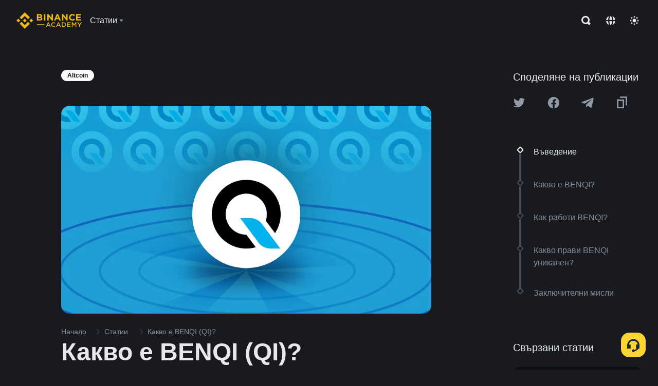

--- FILE ---
content_type: text/html; charset=utf-8
request_url: https://www.binance.com/bg/academy/articles/what-is-benqi-qi
body_size: 82958
content:
<!doctype html>
<html bn-lang="bg" lang="bg" dir="ltr" path-prefix="/bg">
<head>
  <meta name="viewport" content="width=device-width,minimum-scale=1,maximum-scale=1,initial-scale=1,user-scalable=no" data-shuvi-head="true" /><meta charset="utf-8" /><title data-shuvi-head="true">Какво е BENQI (QI)?</title><meta name="twitter:card" content="summary_large_image" data-shuvi-head="true" /><meta name="twitter:site" content="@BinanceAcademy" data-shuvi-head="true" /><meta name="twitter:creator" content="@BinanceAcademy" data-shuvi-head="true" /><meta property="og:url" content="https://www.binance.com/bg/academy/articles/what-is-benqi-qi" data-shuvi-head="true" /><meta property="og:image:alt" content="Binance Academy" data-shuvi-head="true" /><meta property="og:site_name" content="Binance Academy" data-shuvi-head="true" /><meta name="description" content="BENQI е протокол за децентрализирани финанси, изграден върху Avalanche, състоящ се от BENQI Liquid Staking, BENQI Liquidity Market и токена за управление QI.
" data-shuvi-head="true" /><meta property="og:title" content="Какво е BENQI (QI)? | Binance Academy" data-shuvi-head="true" /><meta property="og:description" content="BENQI е протокол за децентрализирани финанси, изграден върху Avalanche, състоящ се от BENQI Liquid Staking, BENQI Liquidity Market и токена за управление QI.
" data-shuvi-head="true" /><meta property="og:type" content="article" data-shuvi-head="true" /><meta property="og:image" content="https://public.bnbstatic.com/static/academy/uploads/666b5cdccfa7441a980bcddc07803a59.png" data-shuvi-head="true" /><meta http-equiv="etag" content="ea9c66c5dc93e9226fb8ad831e841feb5d8c230f" /><meta name="msapplication-TileImage" content="https://bin.bnbstatic.com/static/images/bnb-for/brand.png" /><meta name="theme-color" content="#2e2e2e" data-shuvi-head="true" /><meta name="apple-mobile-web-app-capable" content="yes" data-shuvi-head="true" /><meta name="apple-mobile-web-app-status-bar-style" content="black-translucent" data-shuvi-head="true" /><meta name="ahrefs-site-verification" content="86f2f08131d8239e3a4d73b0179d556eae74fa62209b410a64ff348f74e711ea" data-shuvi-head="true" /><meta name="google-site-verification" content="wyJEt1aEuf8X_of3aofK_Tl5WprWou38Ze4o3ZeeGts" data-shuvi-head="true" /><meta name="naver-site-verification" content="e70af2cacdaf993fe72ef9fd208822bbebc2e028" data-shuvi-head="true" /><meta name="yandex-verification" content="7e56260ff92b3c3f" data-shuvi-head="true" /><meta name="robots" content="index,follow,max-image-preview:large" data-shuvi-head="true" /><link rel="preconnect" href="https://bin.bnbstatic.com" crossorigin="anonymous" /><link rel="preconnect" href="https://public.bnbstatic.com" crossorigin="anonymous" /><link rel="preconnect" href="https://image.binance.vision" data-shuvi-head="true" /><link rel="preload" as="script" href="https://public.bnbstatic.com/unpkg/essential/essential@0.3.64.js" /><link rel="preload" as="script" href="https://public.bnbstatic.com/unpkg/vendor/vendor.umd.0.0.13.production.min.18.2.0.js" /><link rel="preload" href="https://public.bnbstatic.com/static/academy/uploads-original/666b5cdccfa7441a980bcddc07803a59.png" data-shuvi-head="true" /><link rel="preload" href="https://bin.bnbstatic.com/static/chunks/layout-241d.85baeae8.js" as="script" /><link rel="preload" href="https://bin.bnbstatic.com/static/chunks/layout-0aec.d95d432e.js" as="script" /><link rel="preload" href="https://bin.bnbstatic.com/static/chunks/page-2e11.fec9970f.js" as="script" /><link rel="preload" as="script" href="https://bin.bnbstatic.com/static/configs/newbase/common-widget-icon.js" /><link rel="preload" as="script" href="https://public.bnbstatic.com/unpkg/themis/themis@0.0.39.js" /><link rel="preload" as="script" href="https://public.bnbstatic.com/unpkg/common-widget/vendor@1.4.28.min.js" /><link rel="preload" as="script" href="https://public.bnbstatic.com/unpkg/common-widget/utils@1.4.28.min.js" /><link rel="preload" as="script" href="https://public.bnbstatic.com/unpkg/common-widget/data@1.4.28.min.js" /><link rel="preload" as="script" href="https://public.bnbstatic.com/unpkg/common-widget/common@1.4.28.min.js" /><link rel="preload" as="script" href="https://bin.bnbstatic.com/static/polyfills.d7582762.js" /><link rel="preload" as="script" href="https://bin.bnbstatic.com/static/webpack-runtime.c002a16d.js" /><link rel="preload" as="script" href="https://bin.bnbstatic.com/static/common/framework.f7c7e847.js" /><link rel="preload" as="script" href="https://bin.bnbstatic.com/static/main.7c99abbd.js" /><link rel="preload" as="script" href="https://public.bnbstatic.com/unpkg/config/remote-config.js" /><link rel="preload" as="script" href="https://bin.bnbstatic.com/static/js/common-widget/common-widget-render-control@0.0.1.js" /><link rel="shortcut icon" href="https://bin.bnbstatic.com/static/images/common/favicon.ico" /><link rel="apple-touch-icon" href="https://bin.bnbstatic.com/static/images/bnb-for/brand.png" /><link rel="icon" href="https://bin.bnbstatic.com/static/images/bnb-for/brand.png" /><link rel="canonical" href="https://www.binance.com/bg/academy/articles/what-is-benqi-qi" data-shuvi-head="true" /><link rel="alternate" href="https://www.binance.com/en/academy/articles/what-is-benqi-qi" hreflang="en" data-shuvi-head="true" /><link rel="alternate" href="https://www.binance.com/fr/academy/articles/what-is-benqi-qi" hreflang="fr" data-shuvi-head="true" /><link rel="alternate" href="https://www.binance.com/pl/academy/articles/what-is-benqi-qi" hreflang="pl" data-shuvi-head="true" /><link rel="alternate" href="https://www.binance.com/zh-CN/academy/articles/what-is-benqi-qi" hreflang="zh-Hans" data-shuvi-head="true" /><link rel="alternate" href="https://www.binance.com/zh-TC/academy/articles/what-is-benqi-qi" hreflang="zh-Hant" data-shuvi-head="true" /><link rel="alternate" href="https://www.binance.com/vi/academy/articles/what-is-benqi-qi" hreflang="vi" data-shuvi-head="true" /><link rel="alternate" href="https://www.binance.com/ar/academy/articles/what-is-benqi-qi" hreflang="ar" data-shuvi-head="true" /><link rel="alternate" href="https://www.binance.com/ru/academy/articles/what-is-benqi-qi" hreflang="ru" data-shuvi-head="true" /><link rel="alternate" href="https://www.binance.com/es/academy/articles/what-is-benqi-qi" hreflang="es" data-shuvi-head="true" /><link rel="alternate" href="https://www.binance.com/pt-BR/academy/articles/what-is-benqi-qi" hreflang="pt-BR" data-shuvi-head="true" /><link rel="alternate" href="https://www.binance.com/it/academy/articles/what-is-benqi-qi" hreflang="it" data-shuvi-head="true" /><link rel="alternate" href="https://www.binance.com/id/academy/articles/what-is-benqi-qi" hreflang="id" data-shuvi-head="true" /><link rel="alternate" href="https://www.binance.com/uk-UA/academy/articles/what-is-benqi-qi" hreflang="uk" data-shuvi-head="true" /><link rel="alternate" href="https://www.binance.com/cs/academy/articles/what-is-benqi-qi" hreflang="cs-CZ" data-shuvi-head="true" /><link rel="alternate" href="https://www.binance.com/bg/academy/articles/what-is-benqi-qi" hreflang="bg" data-shuvi-head="true" /><link rel="alternate" href="https://www.binance.com/lv/academy/articles/what-is-benqi-qi" hreflang="lv" data-shuvi-head="true" /><link rel="alternate" href="https://www.binance.com/sv/academy/articles/what-is-benqi-qi" hreflang="sv" data-shuvi-head="true" /><link rel="alternate" href="https://www.binance.com/sk/academy/articles/what-is-benqi-qi" hreflang="sk" data-shuvi-head="true" /><link rel="alternate" href="https://www.binance.com/da-DK/academy/articles/what-is-benqi-qi" hreflang="da" data-shuvi-head="true" /><link rel="alternate" href="https://www.binance.com/ro/academy/articles/what-is-benqi-qi" hreflang="ro" data-shuvi-head="true" /><link rel="alternate" href="https://www.binance.com/hu/academy/articles/what-is-benqi-qi" hreflang="hu" data-shuvi-head="true" /><link rel="alternate" href="https://www.binance.com/el/academy/articles/what-is-benqi-qi" hreflang="el" data-shuvi-head="true" /><link rel="alternate" href="https://www.binance.com/de/academy/articles/what-is-benqi-qi" hreflang="de" data-shuvi-head="true" /><link rel="alternate" href="https://www.binance.com/ja/academy/articles/what-is-benqi-qi" hreflang="ja" data-shuvi-head="true" /><link rel="alternate" href="https://www.binance.com/az-AZ/academy/articles/what-is-benqi-qi" hreflang="az-AZ" data-shuvi-head="true" /><link rel="alternate" href="https://www.binance.com/kk-KZ/academy/articles/what-is-benqi-qi" hreflang="kk-KZ" data-shuvi-head="true" /><link rel="alternate" href="https://academy.binance.com/et/articles/what-is-benqi-qi" hreflang="et" data-shuvi-head="true" /><link rel="alternate" href="https://academy.binance.com/lt/articles/what-is-benqi-qi" hreflang="lt" data-shuvi-head="true" /><link rel="alternate" href="https://academy.binance.com/ka-GE/articles/what-is-benqi-qi" hreflang="ka" data-shuvi-head="true" /><link rel="alternate" href="https://academy.binance.com/hr-HR/articles/what-is-benqi-qi" hreflang="hr-HR" data-shuvi-head="true" /><link rel="alternate" href="https://academy.binance.com/ky-KG/articles/what-is-benqi-qi" hreflang="ky-KG" data-shuvi-head="true" /><link rel="alternate" hreflang="x-default" href="https://www.binance.com/en/academy/articles/what-is-benqi-qi" data-shuvi-head="true" /><link rel="shortcut icon" href="https://bin.bnbstatic.com/image/academy/ico/favicon.ico" data-shuvi-head="true" /><link rel="icon" type="image/x-icon" sizes="16x16 32x32" href="https://bin.bnbstatic.com/image/academy/ico/favicon.ico" data-shuvi-head="true" /><link rel="icon" sizes="32x32" href="https://bin.bnbstatic.com/image/academy/ico/favicon-32.png" data-shuvi-head="true" /><link rel="icon" sizes="192x192" href="https://bin.bnbstatic.com/image/academy/ico/favicon-192.png" data-shuvi-head="true" /><link rel="apple-touch-icon" sizes="152x152" href="https://bin.bnbstatic.com/image/academy/ico/favicon-152.png" data-shuvi-head="true" /><link rel="apple-touch-icon" sizes="144x144" href="https://bin.bnbstatic.com/image/academy/ico/favicon-144.png" data-shuvi-head="true" /><link rel="apple-touch-icon" sizes="120x120" href="https://bin.bnbstatic.com/image/academy/ico/favicon-120.png" data-shuvi-head="true" /><link rel="apple-touch-icon" sizes="114x114" href="https://bin.bnbstatic.com/image/academy/ico/favicon-114.png" data-shuvi-head="true" /><link rel="apple-touch-icon" sizes="180x180" href="https://bin.bnbstatic.com/image/academy/ico/favicon-180.png" data-shuvi-head="true" /><link rel="apple-touch-icon" sizes="72x72" href="https://bin.bnbstatic.com/image/academy/ico/favicon-72.png" data-shuvi-head="true" /><link rel="apple-touch-icon" sizes="57x57" href="https://bin.bnbstatic.com/image/academy/ico/favicon-57.png" data-shuvi-head="true" /><link rel="manifest" href="/manifest.json" data-shuvi-head="true" /><script id="OneTrust-sdk" nonce="1c473208-db18-47f1-98da-d894c0d15a4b">(function() {const agent = typeof navigator !== 'undefined' ? navigator.userAgent : '';const REGEX_MATCH_CLIENT_TYPE = /BNC\/([0-9.]+) \(([a-zA-Z]+) ([0-9.]+)\)/;const isMiniApp = typeof window !== 'undefined' && window.__NEZHA_BRIDGE__ && !window.__NEZHA_BRIDGE__.postAction;if(REGEX_MATCH_CLIENT_TYPE.test(agent) || isMiniApp){return null;}function getJSON(str) {try {return JSON.parse(str);} catch (e) {return {};}}var AutoBlockScriptMap = getJSON('{"binance.com":"https://cdn.cookielaw.org/consent/e21a0e13-40c2-48a6-9ca2-57738356cdab/OtAutoBlock.js","binance.info":"https://cdn.cookielaw.org/consent/03246444-2043-432d-afae-413a91f535e9/OtAutoBlock.js","binance.me":"https://cdn.cookielaw.org/consent/39df5304-ea83-4bd5-8550-d57bca54d95a/OtAutoBlock.js","binance.bh":"https://cdn.cookielaw.org/consent/0196a4bb-fb7b-7ae6-a24c-893547b9e467/OtAutoBlock.js"}');var SDKStubInfoMap = getJSON('{"binance.com":{"src":"https://cdn.cookielaw.org/scripttemplates/otSDKStub.js","hash":"e21a0e13-40c2-48a6-9ca2-57738356cdab"},"binance.info":{"src":"https://cdn.cookielaw.org/scripttemplates/otSDKStub.js","hash":"03246444-2043-432d-afae-413a91f535e9"},"binance.me":{"src":"https://cdn.cookielaw.org/scripttemplates/otSDKStub.js","hash":"39df5304-ea83-4bd5-8550-d57bca54d95a"}, "binance.bh":{"src":"https://cdn.cookielaw.org/scripttemplates/otSDKStub.js","hash":"0196a4bb-fb7b-7ae6-a24c-893547b9e467"}}');var domain = location.hostname.split('.').slice(-2).join('.');function isString(str) {return str && typeof str === 'string';};var AutoBlockScript = AutoBlockScriptMap[domain];var stubInfo = SDKStubInfoMap[domain] || {};var SDKStubSrc = stubInfo.src;var SDKStubHash = stubInfo.hash;var injectAutoBlock = isString(AutoBlockScript);var injectSDKStub = isString(SDKStubSrc) && isString(SDKStubHash);if (injectAutoBlock) {var script = document.createElement('script');script.src = AutoBlockScript;script.type = 'text/javascript';script.async = false;document.head.appendChild(script);}if (injectSDKStub) {var lang = document.documentElement['bn-lang'] || document.documentElement.lang;var htmlLang = lang && lang.substr(0, 2) || 'en';var script = document.createElement('script');script.src = SDKStubSrc;script.type = 'text/javascript';script.async = false;script.setAttribute('charSet', 'UTF-8');script.setAttribute('data-domain-script', SDKStubHash);script.setAttribute('data-language', htmlLang);document.head.appendChild(script);var s = document.createElement('script');s.type = 'text/javascript';s.innerHTML = 'function OptanonWrapper() {};';s.nonce = '1c473208-db18-47f1-98da-d894c0d15a4b';document.head.appendChild(s);var ss = document.createElement('script');ss.src = 'https://bin.bnbstatic.com/static/one-trust/onetrust-trigger.js';ss.type = 'text/javascript';script.async = false;ss.setAttribute('charSet', 'UTF-8');ss.setAttribute('data-domain-script', SDKStubHash);document.head.appendChild(ss);}}())</script><script id="Reporter-init" nonce="1c473208-db18-47f1-98da-d894c0d15a4b">window._bn_reporter = window._bn_reporter || [];window._bn_reporter_version = '4.3.16';function reportEvent(data) {window._bn_reporter.push(data);}reportEvent({key: "init",data: {"packageName":"academy-web-ui","apiId":"cc1ljun9gpbp8ciciolg","apiDomain":"https://api.saasexch.com","ssr":true,"COMMIT_HEAD":"ea9c66c5dc93e9226fb8ad831e841feb5d8c230f","pikaVersion":"0.6.14","traceId":"ed9254ae-e9e3-410c-b5fa-b27c9d71cfeb","analyticsId":"academy-web-ui,Frontend,cme87sxzs8603260u32z6ky416n"}});const now = Date.now();reportEvent({key: "traceReporter",data: {name: 'PIKA_HTML_ENTRY_START',startTime: now,timestamp: now,id: 1,duration: 0,endTime: now}});window.addEventListener('error', function (event) {try {var _URL, _URL2;var target = event.target || event.srcElement;var isTarget = ['LINK', 'SCRIPT', 'IMG'].indexOf(target.nodeName) !== -1;if (!isTarget) {return;}var link = target.src || target.href;if (window.location.href.indexOf(link) === 0) {return;}var data = {event: {phost: window.location.host,ppath: window.location.pathname,host: (_URL = new URL(link)) === null || _URL === void 0 ? void 0 : _URL.host,path: (_URL2 = new URL(link)) === null || _URL2 === void 0 ? void 0 : _URL2.pathname,net_err_exist: true}};reportEvent({key: "reportMonitorEvent",data: {data: data}});} catch (e) {console.error('static resource monitor', e);}}, true);</script><script type="application/ld+json" data-shuvi-head="true" nonce="1c473208-db18-47f1-98da-d894c0d15a4b">{"@context":"https://schema.org","@type":"Article","datePublished":"2022-10-07T02:01:45.000Z","description":"BENQI е протокол за децентрализирани финанси, изграден върху Avalanche, състоящ се от BENQI Liquid Staking, BENQI Liquidity Market и токена за управление QI.","mainEntityOfPage":{"@type":"WebPage","@id":"https://www.binance.com/bg/academy/articles/what-is-benqi-qi"},"headline":"Какво е BENQI (QI)?","image":["https://public.bnbstatic.com/static/academy/uploads/666b5cdccfa7441a980bcddc07803a59.png"],"dateModified":"2024-02-16T10:28:50.000Z","author":{"@type":"Person","name":"Binance Academy"},"publisher":{"@type":"Organization","name":"Binance Academy","logo":{"@type":"ImageObject","url":"https://bin.bnbstatic.com/image/academy/apple-touch-icon.png"}}}</script><link rel="stylesheet" href="https://bin.bnbstatic.com/static/css/e7fd988f.chunk.css" /><link rel="stylesheet" href="https://bin.bnbstatic.com/static/css/ddfae176.chunk.css" /><link rel="stylesheet" href="https://bin.bnbstatic.com/static/css/7b29bf44.chunk.css" /><link rel="stylesheet" href="https://public.bnbstatic.com/unpkg/common-widget/extension@1.4.28.css" /><link rel="stylesheet" href="https://public.bnbstatic.com/unpkg/common-widget/vendor@1.4.28.css" /><link rel="stylesheet" href="https://public.bnbstatic.com/unpkg/common-widget/common@1.4.28.css" /><style id="webstudio-universal-uikit-colors" data-shuvi-head="true">body { --color-sell: #F6465D; --color-textSell: #F6465D; --color-sellHover: #FF707E; --color-depthSellBg: #35141D; --color-buy: #0ECB81; --color-textBuy: #0ECB81; --color-buyHover: #32D993; --color-depthBuyBg: #102821; --color-line: #2B3139; --color-outlineHover: #6A4403; --color-primary: #FCD535; --color-primaryHover: #F0B90B; --color-error: #F6465D; --color-errorBg: #35141D; --color-success: #0ECB81; --color-successBg: #102821; --color-disable: #474D57; --color-iconNormal: #848E9C; --color-textWhite: #FFFFFF; --color-textGray: #EAECEF; --color-textBlack: #0B0E11; --color-textPrimary: #EAECEF; --color-textSecondary: #B7BDC6; --color-textThird: #848E9C; --color-textDisabled: #5E6673; --color-textBrand: #F0B90B; --color-textToast: #A37200; --color-bg: #181A20; --color-bg1: #181A20; --color-bg2: #0B0E11; --color-bg3: #2B3139; --color-bg4: #5E6673; --color-bg6: #202630; --color-bg7: #191A1F; --color-popupBg: #1E2329; --color-badgeBg: #2D2A20; --color-selectedBg: #1E2026; --color-gradientBrand: linear-gradient(180deg, #F8D12F 0%, #F0B90B 100%); --color-gradientPrimary: linear-gradient(295.27deg, #15141A 0%, #474D57 84.52%); --color-BasicBg: #181E25; background-color: var(--color-BasicBg); --color-SecondaryBg: #191A1F; --color-Input: #29313D; --color-InputLine: #434C5A; --color-CardBg: #202630; --color-Vessel: #29313D; --color-Line: #333B47; --color-DisableBtn: #434C5A; --color-DisabledText: #707A8A; --color-DisableText: #707A8A; --color-TertiaryText: #4F5867; --color-SecondaryText: #848E9C; --color-PrimaryText: #EAECEF; color: var(--color-PrimaryText); --color-RedGreenBgText: #FFFFFF; --color-EmphasizeText: #FF693D; --color-TextOnGray: #EAECEF; --color-TextOnYellow: #202630; --color-IconNormal: #707A8A; --color-LiteBg1: #FFFFFF; --color-LiteBg2: #FAFAFA; --color-BtnBg: #FCD535; --color-PrimaryYellow: #F0B90B; --color-TextLink: #F0B90B; --color-TradeBg: #0B0E11; --color-TextToast: #F0B90B; --color-DepthSellBg: #35141D; --color-SellHover: #F6465D; --color-Sell: #F6465D; --color-TextSell: #F6465D; --color-DepthBuyBg: #102821; --color-BuyHover: #2EBD85; --color-Buy: #2EBD85; --color-TextBuy: #2EBD85; --color-Error: #F6465D; --color-SuccessBg: #102821; --color-Success: #2EBD85; --color-TagBg: #434C5A; --color-Grid: #333B47; --color-Placeholder: #434C5A; --color-ToastBg: #707A8A; --color-TwoColorIcon: #CACED3; --color-ErrorBg: rgba(246, 70, 93, 0.1); --color-BadgeBg: rgba(240,185,11,0.1); --color-Popup: #202630; --color-Mask: rgba(0, 0, 0, 0.6); --color-WidgetSecondaryBg: rgba(255, 255, 255, 0.08); --color-ContainerBg: #1A1A1A; --color-YellowAlpha01: rgba(252, 213, 53, 0.1); --color-YellowAlpha02: rgba(252, 213, 53, 0.2); --color-RedAlpha01: rgba(246, 60, 85, 0.1); --color-RedAlpha02: rgba(246, 60, 85, 0.2); --color-GreenAlpha01: rgba(40, 164, 115, 0.1); --color-GreenAlpha02: rgba(40, 164, 115, 0.2); --color-ChatBg: #1A1E25; --color-LineAlpha: rgba(255, 255, 255, 0.08); --color-WidgetPrimaryBg: rgba(255, 255, 255, 0.1); --color-ChatBubble: #29313D; --color-ChatBubble2: #2D3E59; --color-ChatInput: rgba(41, 49, 61, 0.95); --color-ChatName: #FFEF87; --color-ChatSysMsg: #1C2229; --color-ChatCard: #212731; --color-ChatCard2: #243042; --color-ChatRed: #30222B; --color-ParagraphText: #EAECEF; }</style><style id="header-footer-global-style" data-shuvi-head="true"> #__APP_HEADER { display: none; } #__APP_FOOTER { display: none; } #__APP_SIDEBAR { display: none; width: 100%; }</style><style data-emotion="0 gpt1ua 1r6yh41 1b5iq0k 14hpydf 1v61pla 5x6ly7 i6ju45 1qn7ove vfu0ph 1l3piql 184cf1x 9tpv1t 6fjuig 1raq60b vd8035 1uoge8i rs1nch 3kwgah 1wz0uwi 9yb1nc 1pzaur4 7bjblz kvcvp2 161v6bq 1ebnygn kxtk92 vurnku lc3py3 1srb089 1xgr03x vsco81 1t100c7 11vxal7 2vncqk gey7ei jaa7jg 912yg7 1mizem0 1dhhx95 4cffwv 81xrsn gez02j cerzed yhaz4t 1vkvfxu vq45pg k8ptnh 16jcxb6 ce9xkk 1hyfx7x 72bqas 11r9jcz 1n5t02q 1wnc168 1h690ep 15e7zpq gbh2au 80dcm8 1sg6x9n klm9o7 ofovah 9uy14h 4151bc 1ouokj1 8sesaq 1bzb8nq exuvue 1uob4wx 17ajlgz 1v5nip4 q0otfg 1na5z9x 1w61aiz 1jwvkbr 13mvpid uj36ri l5kcek 1gt3d73 16vp4e4 1q9ubii 14svusm 1me7odh 1gtiget w16pwf klxly9 19tzqe5 cye2yi uivgo rrl3y3 ms83d 1mfvteg 12ke8jn 1y6whvv 8n45wr aa2yx7 1uhxyyb wcquo4 1xq39uu 1olcmky 14bgbm8 zzqkfp 1u83isv sem8rv 9gsdo8 y8fvs3 19isz4n 1h71c3u 1ds83c4 1bhd1jv 190yvx7 1yjvs5a hy4spq 11vn4ca z2h5go 1j75qc1 16ht4fr 1urk028 fbxu07 kvhcte 1iqe90x 1ylexj7 jyb3wi 10t0ciq n840jb rt5tsv wmdkuy 178mx5l 1g8a46g i0wrvs 7om86i 16q9gkz 19memkk 1xvgv7v 1umq912 1e09tat 150guxl 1kcjytu 7xpimc aw8b5k trujsm 1t22upd 10q2gn9 182lng5 11x5pqs 2aitzv b4hum0 s1f3ec animation-hqgv56 1ur574i 9q4ls1 l0inxp">.css-gpt1ua{position:fixed;top:80px;right:16px;max-height:100%;max-width:343px;width:100%;z-index:9;pointer-events:none;}.css-1r6yh41{position:relative;height:80px;-webkit-box-pack:justify;-webkit-justify-content:space-between;-ms-flex-pack:justify;justify-content:space-between;-webkit-align-items:center;-webkit-box-align:center;-ms-flex-align:center;align-items:center;background-color:#181A20;color:#EAECEF;padding-left:16px;padding-right:16px;display:-webkit-box;display:-webkit-flex;display:-ms-flexbox;display:flex;}@media screen and (min-width:768px){.css-1r6yh41{padding-left:24px;padding-right:24px;}}.css-1b5iq0k{-webkit-flex:0 0 127px;-ms-flex:0 0 127px;flex:0 0 127px;width:127px;margin-left:8px;margin-right:8px;}.css-14hpydf{color:#F0B90B;width:100%;display:block;}.css-1v61pla{box-sizing:border-box;margin:0;min-width:0;display:none;color:#EAECEF;width:100%;-webkit-align-items:center;-webkit-box-align:center;-ms-flex-align:center;align-items:center;}@media screen and (min-width:768px){.css-1v61pla{display:none;}}@media screen and (min-width:1200px){.css-1v61pla{display:-webkit-box;display:-webkit-flex;display:-ms-flexbox;display:flex;}}.css-5x6ly7{box-sizing:border-box;margin:0;min-width:0;display:-webkit-box;display:-webkit-flex;display:-ms-flexbox;display:flex;-webkit-flex:1;-ms-flex:1;flex:1;-webkit-align-items:center;-webkit-box-align:center;-ms-flex-align:center;align-items:center;}.css-i6ju45{margin-left:8px;margin-right:8px;display:-webkit-inline-box;display:-webkit-inline-flex;display:-ms-inline-flexbox;display:inline-flex;position:relative;}.css-i6ju45:hover::after,.css-i6ju45:focus-within::after{bottom:auto;border-color:transparent transparent #FFFFFF transparent;display:block;-webkit-filter:drop-shadow(0px -1px 1px rgba(0,0,0,0.1));filter:drop-shadow(0px -1px 1px rgba(0,0,0,0.1));left:50%;margin-left:-8px;right:auto;top:100%;}.css-i6ju45.wrapper--open .e8b2x31{display:block;}.css-1qn7ove{-webkit-align-items:center;-webkit-box-align:center;-ms-flex-align:center;align-items:center;display:-webkit-box;display:-webkit-flex;display:-ms-flexbox;display:flex;height:40px;line-height:40px;-webkit-align-items:center;-webkit-box-align:center;-ms-flex-align:center;align-items:center;}.css-vfu0ph{box-sizing:border-box;margin:0;min-width:0;font-size:16ppx;outline:none;cursor:pointer;color:#EAECEF;-webkit-align-items:center;-webkit-box-align:center;-ms-flex-align:center;align-items:center;position:relative;-webkit-text-decoration:none;text-decoration:none;height:40px;line-height:40px;}.css-vfu0ph.active,.css-vfu0ph:hover{color:#F0B90B;}.css-1l3piql{box-sizing:border-box;margin:0;min-width:0;color:#848E9C;width:16px;height:16px;font-size:16px;fill:#EAECEF;fill:#848E9C;width:1em;height:1em;}.css-184cf1x{display:none;position:absolute;width:-webkit-max-content;width:-moz-max-content;width:max-content;z-index:1000;bottom:auto;left:auto;padding:20px 0 0 0;right:auto;top:100%;}.css-9tpv1t{background-color:#1E2329;border-radius:4px;box-shadow:0px 0px 20px rgba(0,0,0,0.08);position:relative;}.css-6fjuig{box-sizing:border-box;margin:0;min-width:0;display:-webkit-box;display:-webkit-flex;display:-ms-flexbox;display:flex;-webkit-flex-direction:column;-ms-flex-direction:column;flex-direction:column;padding:24px;padding-bottom:16px;}.css-1raq60b{box-sizing:border-box;margin:0;min-width:0;display:-webkit-box;display:-webkit-flex;display:-ms-flexbox;display:flex;-webkit-flex-direction:column;-ms-flex-direction:column;flex-direction:column;}@media screen and (min-width:1200px){.css-1raq60b{-webkit-flex-direction:row;-ms-flex-direction:row;flex-direction:row;}}.css-vd8035{box-sizing:border-box;margin:0;min-width:0;display:-webkit-box;display:-webkit-flex;display:-ms-flexbox;display:flex;-webkit-align-items:center;-webkit-box-align:center;-ms-flex-align:center;align-items:center;border-radius:8px;background:transparent;cursor:pointer;min-width:200px;}.css-vd8035 extraHeadline{font-weight:600;font-size:56px;line-height:64px;}.css-vd8035 headline1{font-weight:600;font-size:48px;line-height:56px;}.css-vd8035 headline2{font-weight:600;font-size:40px;line-height:48px;}.css-vd8035 headline3{font-weight:600;font-size:32px;line-height:40px;}.css-vd8035 headline4{font-weight:600;font-size:28px;line-height:36px;}.css-vd8035 headline5{font-weight:600;font-size:24px;line-height:32px;}.css-vd8035 headline6{font-weight:500;font-size:20px;line-height:28px;}.css-vd8035 largeBody{font-weight:400;font-size:20px;line-height:28px;}.css-vd8035 mediumBody{font-weight:300;font-size:18px;line-height:28px;}.css-vd8035 subtitle1{font-weight:500;font-size:16px;line-height:24px;}.css-vd8035 subtitle2{font-weight:500;font-size:14px;line-height:20px;}.css-vd8035 body1{font-weight:400;font-size:16px;line-height:24px;}.css-vd8035 body2{font-weight:400;font-size:14px;line-height:20px;}.css-vd8035 captionSub{font-weight:500;font-size:12px;line-height:16px;}.css-vd8035 caption{font-weight:400;font-size:12px;line-height:16px;}.css-vd8035 largeLink{font-weight:500;font-size:20px;line-height:20px;-webkit-text-decoration:underline;text-decoration:underline;}.css-vd8035 linkBody{font-weight:500;font-size:14px;line-height:20px;-webkit-text-decoration:underline;text-decoration:underline;}.css-vd8035 addressLink{font-weight:400;font-size:14px;line-height:20px;-webkit-text-decoration:underline;text-decoration:underline;}.css-vd8035 linkCaption{font-weight:500;font-size:12px;line-height:16px;-webkit-text-decoration:underline;text-decoration:underline;}.css-vd8035 primaryNum1{font-weight:600;font-size:32px;line-height:40px;}.css-vd8035 primaryNum2{font-weight:600;font-size:28px;line-height:36px;}.css-vd8035 primaryNum3{font-weight:600;font-size:24px;line-height:32px;}.css-vd8035 secondaryNum1{font-weight:500;font-size:20px;line-height:28px;}.css-vd8035 secondaryNum2{font-weight:500;font-size:16px;line-height:24px;}.css-vd8035 tertiaryNum1{font-weight:500;font-size:14px;line-height:20px;}.css-vd8035 tertiaryNum2{font-weight:500;font-size:12px;line-height:16px;}.css-vd8035 tertiaryNum3{font-weight:400;font-size:12px;line-height:16px;}.css-vd8035 formLabel{font-weight:400;font-size:14px;line-height:16px;color:#EAECEF;}.css-vd8035 formLabelSmall{font-weight:400;font-size:12px;line-height:16px;color:#EAECEF;}.css-vd8035 formLabelDisabled{font-weight:400;font-size:14px;line-height:16px;color:#5E6673;cursor:not-allowed;}.css-vd8035 formLabelSmallDisabled{font-weight:400;font-size:12px;line-height:16px;color:#5E6673;cursor:not-allowed;}.css-vd8035 checkbox{font-weight:400;font-size:14px;line-height:1.43;color:#EAECEF;cursor:pointer;}.css-vd8035 checkboxDisabled{font-weight:400;font-size:14px;line-height:1.43;color:#5E6673;cursor:not-allowed;}.css-vd8035 infoHelperText{height:24px;line-height:24px;font-size:12px;color:#848E9C;}.css-vd8035 errorHelperText{height:24px;line-height:24px;font-size:12px;color:#F6465D;}.css-vd8035 dottedUnderline{font-weight:400;font-size:14px;line-height:16px;color:#EAECEF;border-bottom-width:1px;border-bottom-style:dashed;border-bottom-color:#848E9C;}.css-vd8035 title2{font-weight:600;font-size:48px;line-height:56px;}.css-vd8035 title3{font-weight:600;font-size:40px;line-height:48px;}.css-vd8035 title4{font-weight:600;font-size:32px;line-height:40px;}.css-vd8035 title5{font-weight:600;font-size:24px;line-height:28px;}.css-vd8035 largeText{font-weight:400;font-size:24px;line-height:28px;}.css-vd8035 title6{font-weight:500;font-size:20px;line-height:24px;}.css-vd8035 heading{font-family:inherit;line-height:1.25;font-weight:heading;}.css-vd8035 display{font-family:inherit;font-weight:heading;line-height:1.25;font-size:28px;}@media screen and (min-width:768px){.css-vd8035 display{font-size:32px;}}@media screen and (min-width:1200px){.css-vd8035 display{font-size:7px;}}.css-vd8035 caps{text-transform:uppercase;-webkit-letter-spacing:0.1em;-moz-letter-spacing:0.1em;-ms-letter-spacing:0.1em;letter-spacing:0.1em;}.css-vd8035 h1{font-weight:600;font-size:24px;line-height:30px;}@media screen and (min-width:768px){.css-vd8035 h1{font-size:28px;line-height:32px;}}@media screen and (min-width:1200px){.css-vd8035 h1{font-size:32px;line-height:40px;}}.css-vd8035 h2{font-weight:400;font-size:24px;line-height:30px;}.css-vd8035 h3{font-weight:500;font-size:20px;line-height:28px;}.css-vd8035 h4{font-weight:600;font-size:16px;line-height:22px;}.css-vd8035 h5{font-weight:600;font-size:16px;}.css-vd8035 h6{font-weight:600;font-size:14px;}.css-vd8035 label1{font-weight:500;font-size:20px;line-height:26px;}.css-vd8035 label2{font-weight:500;font-size:16px;line-height:22px;}@media screen and (min-width:768px){.css-vd8035 label2{font-size:18px;line-height:24px;}}.css-vd8035 label3{font-weight:400;font-size:16px;line-height:22px;}@media screen and (min-width:768px){.css-vd8035 label3{font-weight:500;}}.css-vd8035 label4{font-weight:500;font-size:14px;line-height:20px;}.css-vd8035 label5{font-weight:400;font-size:14px;line-height:20px;}.css-vd8035 label6{font-weight:400;font-size:13px;line-height:18px;}.css-vd8035 label7{font-weight:500;font-size:12px;line-height:16px;}.css-vd8035 label8{font-weight:400;font-size:12px;line-height:16px;}.css-vd8035 p1{font-weight:400;font-size:14px;line-height:20px;}.css-vd8035 p2{font-weight:400;font-size:12px;}.css-1uoge8i{box-sizing:border-box;margin:0;min-width:0;margin-right:16px;}.css-rs1nch{box-sizing:border-box;margin:0;min-width:0;display:-webkit-box;display:-webkit-flex;display:-ms-flexbox;display:flex;border-radius:50%;-webkit-box-pack:center;-webkit-justify-content:center;-ms-flex-pack:center;justify-content:center;-webkit-align-items:center;-webkit-box-align:center;-ms-flex-align:center;align-items:center;width:40px;height:40px;background-color:#2B3139;}.css-3kwgah{box-sizing:border-box;margin:0;min-width:0;color:currentColor;width:24px;height:24px;font-size:24px;fill:#EAECEF;fill:currentColor;width:1em;height:1em;}.css-1wz0uwi{box-sizing:border-box;margin:0;min-width:0;display:-webkit-box;display:-webkit-flex;display:-ms-flexbox;display:flex;-webkit-flex-direction:column;-ms-flex-direction:column;flex-direction:column;-webkit-align-items:flex-start;-webkit-box-align:flex-start;-ms-flex-align:flex-start;align-items:flex-start;}.css-9yb1nc{box-sizing:border-box;margin:0;min-width:0;font-size:14px;font-weight:500;line-height:20px;width:242px;white-space:nowrap;overflow:hidden;text-overflow:ellipsis;}.css-1pzaur4{box-sizing:border-box;margin:0;min-width:0;font-size:14px;font-weight:400;line-height:20px;color:#848E9C;}.css-7bjblz{box-sizing:border-box;margin:0;min-width:0;margin-top:16px;}@media screen and (min-width:1200px){.css-7bjblz{margin-top:0;}}.css-kvcvp2{box-sizing:border-box;margin:0;min-width:0;display:-webkit-box;display:-webkit-flex;display:-ms-flexbox;display:flex;-webkit-box-flex:1;-webkit-flex-grow:1;-ms-flex-positive:1;flex-grow:1;-webkit-flex-direction:column;-ms-flex-direction:column;flex-direction:column;}.css-161v6bq{box-sizing:border-box;margin:0;min-width:0;font-weight:500;font-size:14px;line-height:20px;padding-top:16px;padding-bottom:16px;color:#5E6673;}.css-1ebnygn{padding-bottom:16px;}.css-kxtk92{box-sizing:border-box;margin:0;min-width:0;color:#F0B90B;width:24px;height:24px;font-size:24px;fill:#EAECEF;fill:#F0B90B;width:1em;height:1em;}.css-vurnku{box-sizing:border-box;margin:0;min-width:0;}.css-lc3py3{box-sizing:border-box;margin:0;min-width:0;padding-bottom:16px;}.css-1srb089{box-sizing:border-box;margin:0;min-width:0;padding-left:24px;padding-right:24px;padding-bottom:8px;}.css-1xgr03x{vertical-align:middle;width:16px;height:16px;}.css-vsco81{box-sizing:border-box;margin:0;min-width:0;display:-webkit-box;display:-webkit-flex;display:-ms-flexbox;display:flex;margin-right:12px;position:relative;-webkit-align-items:center;-webkit-box-align:center;-ms-flex-align:center;align-items:center;height:48px;}@media screen and (max-width:768px){.css-vsco81{position:initial;}}.css-1t100c7{box-sizing:border-box;margin:0;min-width:0;display:-webkit-box;display:-webkit-flex;display:-ms-flexbox;display:flex;visibility:visible;}.css-11vxal7{box-sizing:border-box;margin:0;min-width:0;-webkit-appearance:none;-moz-appearance:none;appearance:none;-webkit-user-select:none;-moz-user-select:none;-ms-user-select:none;user-select:none;cursor:pointer;overflow:hidden;text-overflow:ellipsis;white-space:nowrap;display:-webkit-inline-box;display:-webkit-inline-flex;display:-ms-inline-flexbox;display:inline-flex;-webkit-align-items:center;-webkit-box-align:center;-ms-flex-align:center;align-items:center;-webkit-box-pack:center;-webkit-justify-content:center;-ms-flex-pack:center;justify-content:center;box-sizing:border-box;font-size:14px;font-family:inherit;font-weight:500;text-align:center;-webkit-text-decoration:none;text-decoration:none;outline:none;padding-left:12px;padding-right:12px;padding-top:6px;padding-bottom:6px;line-height:20px;min-width:52px;word-break:keep-all;color:#F0B90B;border-radius:4px;min-height:24px;border:none;background-color:transparent;min-width:auto;color:#EAECEF;font-weight:400;padding-right:0;}.css-11vxal7:disabled{cursor:not-allowed;background-image:none;background-color:#474D57;color:#5E6673;}.css-11vxal7:hover:not(:disabled):not(:active){box-shadow:none;}.css-11vxal7.inactive{opacity:0.7;cursor:not-allowed;}.css-11vxal7:disabled:not(.inactive){background-color:transparent;color:#5E6673;}.css-11vxal7:hover:not(:disabled):not(:active):not(.inactive){color:#F0B90B;}.css-11vxal7:active:not(:disabled):not(.inactive){background-color:#3C2601;}.css-11vxal7:active:not(:disabled):not(.inactive){background-color:transparent;}.css-2vncqk{position:absolute;background-color:#181A20;right:0;top:0;overflow:hidden;width:0;}@media screen and (max-width:768px){.css-2vncqk{width:0;padding:16px 0;}}.css-gey7ei{box-sizing:border-box;margin:0;min-width:0;display:-webkit-box;display:-webkit-flex;display:-ms-flexbox;display:flex;-webkit-align-items:center;-webkit-box-align:center;-ms-flex-align:center;align-items:center;color:#B7BDC6;font-size:14px;}.css-jaa7jg{box-sizing:border-box;margin:0;min-width:0;display:-webkit-inline-box;display:-webkit-inline-flex;display:-ms-inline-flexbox;display:inline-flex;position:relative;margin-top:0px;margin-bottom:0px;-webkit-align-items:center;-webkit-box-align:center;-ms-flex-align:center;align-items:center;line-height:1.6;height:48px;background-color:#2B3139;border-radius:4px;border-width:1px;border-style:solid;border-color:transparent;padding-left:15px;padding-right:15px;}.css-jaa7jg.bn-input-status-focus .bn-input-label{top:-32px;}.css-jaa7jg.bn-input-status-focus{background-color:transparent;border-width:1px;border-style:solid;border-color:#F0B90B;}.css-jaa7jg.bn-input-status-disabled{background-color:#474D57;opacity:0.7;}.css-jaa7jg.bn-input-status-disabled > input{color:#5E6673;}.css-jaa7jg.bn-input-status-error{border-color:#F6465D;}.css-jaa7jg input{color:#EAECEF;font-size:14px;border-radius:4px;padding-left:12px;padding-right:12px;}.css-jaa7jg input:-webkit-autofill{-webkit-transition:color 99999s ease-in-out 0s,background-color 99999s ease-in-out 0s;transition:color 99999s ease-in-out 0s,background-color 99999s ease-in-out 0s;}.css-jaa7jg .bn-input-prefix{-webkit-flex-shrink:0;-ms-flex-negative:0;flex-shrink:0;margin-right:4px;font-size:14px;}.css-jaa7jg .bn-input-suffix{-webkit-flex-shrink:0;-ms-flex-negative:0;flex-shrink:0;margin-left:4px;margin-right:4px;font-size:14px;}@media screen and (max-width:768px){.css-jaa7jg{width:100%;}}.css-912yg7{box-sizing:border-box;margin:0;min-width:0;color:#5E6673;width:24px;height:24px;font-size:24px;fill:#EAECEF;fill:#5E6673;display:-webkit-box;display:-webkit-flex;display:-ms-flexbox;display:flex;-webkit-align-items:center;-webkit-box-align:center;-ms-flex-align:center;align-items:center;width:1em;height:1em;}.css-1mizem0{box-sizing:border-box;margin:0;min-width:0;width:100%;height:100%;padding:0;outline:none;border:none;background-color:inherit;opacity:1;}.css-1mizem0::-webkit-input-placeholder{color:#5E6673;font-size:14px;}.css-1mizem0::-moz-placeholder{color:#5E6673;font-size:14px;}.css-1mizem0:-ms-input-placeholder{color:#5E6673;font-size:14px;}.css-1mizem0::placeholder{color:#5E6673;font-size:14px;}.css-1dhhx95{box-sizing:border-box;margin:0;min-width:0;color:currentColor;width:16px;height:16px;font-size:16px;fill:#EAECEF;fill:currentColor;display:-webkit-box;display:-webkit-flex;display:-ms-flexbox;display:flex;-webkit-align-items:center;-webkit-box-align:center;-ms-flex-align:center;align-items:center;cursor:pointer;color:#5E6673;width:1em;height:1em;}.css-4cffwv{box-sizing:border-box;margin:0;min-width:0;display:-webkit-box;display:-webkit-flex;display:-ms-flexbox;display:flex;}.css-81xrsn{box-sizing:border-box;margin:0;min-width:0;display:-webkit-box;display:-webkit-flex;display:-ms-flexbox;display:flex;-webkit-box-pack:center;-webkit-justify-content:center;-ms-flex-pack:center;justify-content:center;}.css-gez02j{display:-webkit-inline-box;display:-webkit-inline-flex;display:-ms-inline-flexbox;display:inline-flex;position:relative;}.css-gez02j:hover::after,.css-gez02j:focus-within::after{bottom:auto;border-color:transparent transparent #FFFFFF transparent;display:block;-webkit-filter:drop-shadow(0px -1px 1px rgba(0,0,0,0.1));filter:drop-shadow(0px -1px 1px rgba(0,0,0,0.1));inset-inline-start:50%;margin-inline-start:-8px;inset-inline-end:auto;top:100%;}.css-gez02j.wrapper--open .e8b2x31{display:block;}.css-cerzed{box-sizing:border-box;margin:0;min-width:0;-webkit-appearance:none;-moz-appearance:none;appearance:none;-webkit-user-select:none;-moz-user-select:none;-ms-user-select:none;user-select:none;cursor:pointer;overflow:hidden;text-overflow:ellipsis;white-space:nowrap;display:-webkit-inline-box;display:-webkit-inline-flex;display:-ms-inline-flexbox;display:inline-flex;-webkit-align-items:center;-webkit-box-align:center;-ms-flex-align:center;align-items:center;-webkit-box-pack:center;-webkit-justify-content:center;-ms-flex-pack:center;justify-content:center;box-sizing:border-box;font-size:14px;font-family:inherit;font-weight:500;text-align:center;-webkit-text-decoration:none;text-decoration:none;outline:none;padding-left:12px;padding-right:12px;padding-top:6px;padding-bottom:6px;line-height:20px;min-width:52px;word-break:keep-all;color:#F0B90B;border-radius:4px;min-height:24px;border:none;background-color:transparent;min-width:auto;color:#EAECEF;font-weight:400;}.css-cerzed:disabled{cursor:not-allowed;background-image:none;background-color:#474D57;color:#5E6673;}.css-cerzed:hover:not(:disabled):not(:active){box-shadow:none;}.css-cerzed.inactive{opacity:0.7;cursor:not-allowed;}.css-cerzed:disabled:not(.inactive){background-color:transparent;color:#5E6673;}.css-cerzed:hover:not(:disabled):not(:active):not(.inactive){color:#F0B90B;}.css-cerzed:active:not(:disabled):not(.inactive){background-color:#3C2601;}.css-cerzed:active:not(:disabled):not(.inactive){background-color:transparent;}.css-yhaz4t{display:none;position:absolute;width:-webkit-max-content;width:-moz-max-content;width:max-content;z-index:1000;bottom:auto;inset-inline-start:auto;padding:20px 0 0 0;inset-inline-end:0;top:100%;}.css-1vkvfxu{padding:16px;max-height:400px;display:grid;grid-template-columns:1fr;grid-gap:8px;grid-template-rows:auto;}@media screen and (min-width:1200px){.css-1vkvfxu{max-height:none;}}@media screen and (min-width:1200px){.css-1vkvfxu{grid-template-columns:1fr 1fr;}}.css-vq45pg{display:-webkit-box;display:-webkit-flex;display:-ms-flexbox;display:flex;-webkit-align-items:center;-webkit-box-align:center;-ms-flex-align:center;align-items:center;border-radius:8px;padding:16px;background:transparent;}.css-vq45pg:hover{background:#2B3139;}.css-k8ptnh{box-sizing:border-box;margin:0;min-width:0;color:currentColor;width:20px;height:20px;font-size:20px;fill:#EAECEF;fill:currentColor;cursor:pointer;width:1em;height:1em;}.css-16jcxb6{box-sizing:border-box;margin:0;min-width:0;display:-webkit-box;display:-webkit-flex;display:-ms-flexbox;display:flex;-webkit-align-items:center;-webkit-box-align:center;-ms-flex-align:center;align-items:center;}@media screen and (min-width:768px){.css-16jcxb6{display:-webkit-box;display:-webkit-flex;display:-ms-flexbox;display:flex;}}@media screen and (min-width:1200px){.css-16jcxb6{display:none;}}.css-ce9xkk{box-sizing:border-box;margin:0;min-width:0;color:currentColor;width:24px;height:24px;font-size:24px;fill:#EAECEF;fill:currentColor;width:24px;height:1em;}.css-1hyfx7x{display:none;}.css-72bqas{position:fixed;color:#EAECEF;background:#1E2329;top:0;right:-375px;left:unset;width:100%;max-width:375px;height:100vh;overflow-y:auto;-webkit-transition:right 0.4s;transition:right 0.4s;z-index:11;}.css-11r9jcz{display:-webkit-box;display:-webkit-flex;display:-ms-flexbox;display:flex;-webkit-box-pack:end;-webkit-justify-content:flex-end;-ms-flex-pack:end;justify-content:flex-end;padding:16px 24px;}.css-1n5t02q{vertical-align:middle;color:#848E9C;width:24px;height:intrinsic;}.css-1wnc168{box-sizing:border-box;margin:0;min-width:0;display:-webkit-box;display:-webkit-flex;display:-ms-flexbox;display:flex;cursor:pointer;color:#848E9C;-webkit-align-items:center;-webkit-box-align:center;-ms-flex-align:center;align-items:center;}.css-1wnc168:hover{--currentColor:#F0B90B;color:#F0B90B;background-color:#2B3139;}.css-1h690ep{box-sizing:border-box;margin:0;min-width:0;display:-webkit-box;display:-webkit-flex;display:-ms-flexbox;display:flex;-webkit-flex:1;-ms-flex:1;flex:1;}.css-15e7zpq{gap:16px;-webkit-align-items:center;-webkit-box-align:center;-ms-flex-align:center;align-items:center;display:-webkit-box;display:-webkit-flex;display:-ms-flexbox;display:flex;}.css-gbh2au{color:#EAECEF;}.css-80dcm8{box-sizing:border-box;margin:0;min-width:0;color:currentColor;width:16px;height:16px;font-size:16px;fill:#EAECEF;fill:currentColor;width:1em;height:1em;margin-right:16px;}.css-1sg6x9n{-webkit-transition:max-height 200ms linear;transition:max-height 200ms linear;max-height:0;overflow:hidden;}.css-klm9o7{gap:16px;width:100%;-webkit-align-items:center;-webkit-box-align:center;-ms-flex-align:center;align-items:center;display:-webkit-box;display:-webkit-flex;display:-ms-flexbox;display:flex;}.css-ofovah{-webkit-flex:1 auto;-ms-flex:1 auto;flex:1 auto;-webkit-align-items:center;-webkit-box-align:center;-ms-flex-align:center;align-items:center;display:-webkit-box;display:-webkit-flex;display:-ms-flexbox;display:flex;}.css-9uy14h{width:24px;height:24px;}.css-4151bc{box-sizing:border-box;margin:0;min-width:0;cursor:pointer;-webkit-appearance:none;-moz-appearance:none;appearance:none;margin:0;padding:0;width:40px;height:24px;background-color:#474D57;background-image:#474D57;border:none;border-radius:9999px;}.css-4151bc[aria-checked=true]{background-color:#474D57;background-image:#474D57;}.css-4151bc:focus{outline:none;}.css-4151bc:disabled{cursor:not-allowed;opacity:0.7;}.css-1ouokj1{box-sizing:border-box;margin:0;min-width:0;display:-webkit-box;display:-webkit-flex;display:-ms-flexbox;display:flex;margin-left:3px;margin-right:3px;width:18px;height:18px;border-radius:9999px;box-shadow:0px 1px 2px rgba(20,21,26,0.04),0px 3px 6px rgba(71,77,87,0.04),0px 0px 1px rgba(20,21,26,0.1);background-color:#FFFFFF;-webkit-transition-property:-webkit-transform,border-color;-webkit-transition-property:transform,border-color;transition-property:transform,border-color;-webkit-transition-timing-function:ease-in-out;transition-timing-function:ease-in-out;-webkit-transition-duration:0.2s;transition-duration:0.2s;-webkit-box-pack:center;-webkit-justify-content:center;-ms-flex-pack:center;justify-content:center;-webkit-align-items:center;-webkit-box-align:center;-ms-flex-align:center;align-items:center;}.css-8sesaq{box-sizing:border-box;margin:0;min-width:0;color:#848E9C;width:14px;height:14px;font-size:14px;fill:#EAECEF;fill:#848E9C;width:1em;height:1em;}.css-1bzb8nq{box-sizing:border-box;margin:0;min-width:0;display:none;}.css-exuvue{padding:16px;display:grid;grid-template-columns:1fr;grid-gap:8px;grid-template-rows:auto;}@media screen and (min-width:1200px){.css-exuvue{grid-template-columns:1fr 1fr;}}.css-1uob4wx{background:#181A20;}.css-17ajlgz{margin-left:0;margin-right:0;padding-bottom:40px;padding-left:32px;padding-right:32px;padding-top:40px;display:grid;grid-template-columns:1fr;grid-template-rows:auto;grid-column-gap:16px;}@media screen and (min-width:768px){.css-17ajlgz{max-width:604px;margin-left:auto;margin-right:auto;padding-top:56px;padding-bottom:56px;}}@media screen and (min-width:1200px){.css-17ajlgz{max-width:1040px;}}@media screen and (min-width:768px){.css-17ajlgz{grid-template-columns:1fr 1fr;grid-template-rows:auto 1fr auto auto;}}@media screen and (min-width:1200px){.css-17ajlgz{grid-template-columns:auto 1fr auto;grid-template-rows:auto auto 1fr;}}.css-1v5nip4{margin-bottom:48px;}@media screen and (min-width:768px){.css-1v5nip4{margin-bottom:80px;}}@media screen and (min-width:1200px){.css-1v5nip4{margin-bottom:24px;}}@media screen and (min-width:768px){.css-1v5nip4{grid-column:1 / span 2;grid-row:1;}}@media screen and (min-width:1200px){.css-1v5nip4{grid-column:1;grid-row:1;}}.css-q0otfg{color:#F0B90B;width:225px;}.css-1na5z9x{display:-webkit-box;display:-webkit-flex;display:-ms-flexbox;display:flex;-webkit-flex-direction:column;-ms-flex-direction:column;flex-direction:column;margin-bottom:40px;}@media screen and (min-width:768px){.css-1na5z9x{-webkit-flex-direction:row;-ms-flex-direction:row;flex-direction:row;}}@media screen and (min-width:1200px){.css-1na5z9x{margin-left:56px;margin-right:0;}}@media screen and (min-width:768px){.css-1na5z9x{grid-column:1 / span 2;grid-row:2;}}@media screen and (min-width:1200px){.css-1na5z9x{grid-column:2;grid-row:1 / span 3;}}.css-1w61aiz{margin-bottom:48px;margin-right:0;}@media screen and (min-width:768px){.css-1w61aiz{margin-bottom:0;margin-right:80px;}}.css-1jwvkbr{color:#EAECEF;margin-bottom:24px;font-weight:600;font-size:20px;line-height:28px;}.css-13mvpid{-webkit-align-items:flex-start;-webkit-box-align:flex-start;-ms-flex-align:flex-start;align-items:flex-start;-webkit-flex-direction:column;-ms-flex-direction:column;flex-direction:column;display:-webkit-box;display:-webkit-flex;display:-ms-flexbox;display:flex;}.css-uj36ri{color:#E6E8EA;font-size:16px;font-weight:400;line-height:1.45;color:#EAECEF;margin-bottom:16px;}.css-l5kcek{margin-right:0;}@media screen and (min-width:768px){.css-l5kcek{margin-right:0;}}.css-1gt3d73{margin-bottom:56px;}@media screen and (min-width:768px){.css-1gt3d73{grid-column:2;grid-row:4;}}@media screen and (min-width:1200px){.css-1gt3d73{grid-column:1;grid-row:3;}}.css-16vp4e4{color:#E6E8EA;font-size:16px;font-weight:400;line-height:1.45;display:inline-block;margin-right:8px;}.css-1q9ubii{width:auto;height:38px;}.css-14svusm{color:#E6E8EA;font-size:16px;font-weight:400;line-height:1.45;display:inline-block;margin-right:0;}.css-1me7odh{margin-bottom:24px;}@media screen and (min-width:768px){.css-1me7odh{margin-bottom:0;}}@media screen and (min-width:768px){.css-1me7odh{grid-column:1;grid-row:3 / span 2;}}@media screen and (min-width:1200px){.css-1me7odh{grid-column:3;grid-row:1 / span 3;}}.css-1gtiget{margin-bottom:32px;-webkit-align-items:center;-webkit-box-align:center;-ms-flex-align:center;align-items:center;display:-webkit-box;display:-webkit-flex;display:-ms-flexbox;display:flex;}.css-w16pwf{color:#E6E8EA;font-size:16px;font-weight:400;line-height:1.45;margin-right:16px;-webkit-align-items:center;-webkit-box-align:center;-ms-flex-align:center;align-items:center;display:-webkit-box;display:-webkit-flex;display:-ms-flexbox;display:flex;}.css-klxly9{color:#EAECEF;width:16px;}@media screen and (min-width:768px){.css-klxly9{width:20px;}}.css-19tzqe5{color:#E6E8EA;font-size:16px;font-weight:400;line-height:1.45;margin-right:0;-webkit-align-items:center;-webkit-box-align:center;-ms-flex-align:center;align-items:center;display:-webkit-box;display:-webkit-flex;display:-ms-flexbox;display:flex;}.css-cye2yi{display:-webkit-inline-box;display:-webkit-inline-flex;display:-ms-inline-flexbox;display:inline-flex;position:relative;}.css-cye2yi:hover::after,.css-cye2yi:focus-within::after{border-color:#FFFFFF transparent transparent transparent;bottom:100%;display:block;-webkit-filter:drop-shadow(0px 2px 1px rgba(0,0,0,0.1));filter:drop-shadow(0px 2px 1px rgba(0,0,0,0.1));left:50%;margin-left:-8px;right:auto;top:auto;}@media screen and (min-width:1200px){.css-cye2yi:hover::after,.css-cye2yi:focus-within::after{border-color:#FFFFFF transparent transparent transparent;bottom:100%;display:block;-webkit-filter:drop-shadow(0px 2px 1px rgba(0,0,0,0.1));filter:drop-shadow(0px 2px 1px rgba(0,0,0,0.1));left:50%;margin-left:-8px;right:auto;top:auto;}}.css-cye2yi.wrapper--open .e8b2x31{display:block;}.css-uivgo{-webkit-align-items:center;-webkit-box-align:center;-ms-flex-align:center;align-items:center;display:-webkit-box;display:-webkit-flex;display:-ms-flexbox;display:flex;height:40px;min-width:128px;padding:0 16px;}.css-rrl3y3{color:#E6E8EA;font-size:16px;font-weight:400;line-height:1.45;margin-left:8px;margin-right:8px;color:#EAECEF;}.css-ms83d{display:none;position:absolute;width:-webkit-max-content;width:-moz-max-content;width:max-content;z-index:1000;bottom:100%;left:auto;padding:0 0 16px 0;right:auto;top:auto;}@media screen and (min-width:1200px){.css-ms83d{bottom:100%;left:auto;right:0;padding:0 0 16px 0;top:auto;}}.css-1mfvteg{color:#EAECEF;font-size:12px;margin-bottom:0;}@media screen and (min-width:768px){.css-1mfvteg{margin-bottom:24px;}}@media screen and (min-width:768px){.css-1mfvteg{grid-column:2;grid-row:3;}}@media screen and (min-width:1200px){.css-1mfvteg{grid-column:1;grid-row:2;}}.css-12ke8jn{-webkit-box-pack:center;-webkit-justify-content:center;-ms-flex-pack:center;justify-content:center;-webkit-align-items:center;-webkit-box-align:center;-ms-flex-align:center;align-items:center;display:-webkit-box;display:-webkit-flex;display:-ms-flexbox;display:flex;}.css-1y6whvv{padding-top:24px;padding-bottom:24px;cursor:pointer;width:100%;text-align:center;border-top:1px solid #D9D9D9;}@media screen and (min-width:768px){.css-1y6whvv{width:768px;}}@media screen and (min-width:1200px){.css-1y6whvv{width:1200px;}}.css-1y6whvv:hover{color:#F0B90B;}:root{--tooltip-border-radius:4px;--tooltip-font-size:12px;--tooltip-move:4px;}html,body,div,span,applet,object,iframe,h1,h2,h3,h4,h5,h6,p,blockquote,pre,a,abbr,acronym,address,big,cite,code,del,dfn,em,img,ins,kbd,q,s,samp,small,strike,strong,sub,sup,tt,var,b,u,i,center,dl,dt,dd,ol,ul,li,fieldset,form,label,legend,table,caption,tbody,tfoot,thead,tr,th,td,article,aside,canvas,details,embed,figure,figcaption,footer,header,hgroup,menu,nav,output,ruby,section,summary,time,mark,audio,video{margin:0;padding:0;border:0;font-size:100%;vertical-align:baseline;}article,aside,details,figcaption,figure,footer,header,hgroup,menu,nav,section{display:block;}body{line-height:1;}ol,ul{list-style:disc;list-style-position:inside;}blockquote,q{quotes:none;}blockquote:before,blockquote:after,q:before,q:after{content:"";content:none;}table{border-collapse:collapse;border-spacing:0;}*,*::before,*::after{box-sizing:border-box;}*{font-family:"Binance Plex",-apple-system,BlinkMacSystemFont,Arial,"Helvetica Neue",sans-serif;font-feature-settings:"normal";text-rendering:optimizeLegibility;}[role="button"]{cursor:pointer;}body{background-color:#12161C;}a{color:inherit;-webkit-text-decoration:none;text-decoration:none;}.no-scroll{overflow:hidden;}svg,img{max-width:100%;height:auto;}iframe{max-width:100%;}.coverImage{border-radius:16px;}.cover{position:relative;overflow:hidden;border-radius:16px;}.coverRatio{width:100%;padding-top:56.25%;}.coverBox{position:absolute;top:0;left:0;width:100%;}amp-img img{object-fit:contain;}[dir="rtl"] .lang-dropdown > div{right:auto;left:0;}[dir="rtl"] .bidi-element{-webkit-transform:rotateY(180deg);-ms-transform:rotateY(180deg);transform:rotateY(180deg);}.css-aa2yx7{box-sizing:border-box;margin:0;min-width:0;display:-webkit-box;display:-webkit-flex;display:-ms-flexbox;display:flex;-webkit-box-pack:center;-webkit-justify-content:center;-ms-flex-pack:center;justify-content:center;margin-bottom:80px;}.css-1uhxyyb{box-sizing:border-box;margin:0;min-width:0;display:-webkit-box;display:-webkit-flex;display:-ms-flexbox;display:flex;width:100%;max-width:1248px;padding-top:32px;-webkit-flex-direction:column;-ms-flex-direction:column;flex-direction:column;-webkit-box-pack:space-around;-webkit-justify-content:space-around;-ms-flex-pack:space-around;justify-content:space-around;}@media screen and (min-width:768px){.css-1uhxyyb{-webkit-flex-direction:row;-ms-flex-direction:row;flex-direction:row;}}.css-wcquo4{box-sizing:border-box;margin:0;min-width:0;-webkit-box-flex:1;-webkit-flex-grow:1;-ms-flex-positive:1;flex-grow:1;}.css-1xq39uu{margin-bottom:16px;color:#E6E8EA;font-weight:600;font-size:32px;line-height:40px;}@media screen and (min-width:768px){.css-1xq39uu{font-size:48px;line-height:56px;}}.css-1olcmky{box-sizing:border-box;margin:0;min-width:0;position:-webkit-sticky;position:sticky;top:56px;padding:24px 16px;width:100%;-webkit-align-self:flex-start;-ms-flex-item-align:start;align-self:flex-start;}@media screen and (min-width:768px){.css-1olcmky{max-width:282px;}}.css-14bgbm8{display:grid;grid-gap:72px;grid-template-columns:auto;grid-template-rows:auto;}.css-zzqkfp{box-sizing:border-box;margin:0;min-width:0;font-weight:500;font-size:20px;line-height:28px;margin-bottom:24px;}.css-1u83isv{-webkit-align-items:center;-webkit-box-align:center;-ms-flex-align:center;align-items:center;-webkit-box-pack:center;-webkit-justify-content:center;-ms-flex-pack:center;justify-content:center;display:grid;grid-template-columns:repeat(4,1fr);grid-gap:16px;grid-template-rows:auto;}.css-sem8rv{display:-webkit-box;display:-webkit-flex;display:-ms-flexbox;display:flex;cursor:pointer;-webkit-box-pack:center;-webkit-justify-content:center;-ms-flex-pack:center;justify-content:center;width:24px;height:24px;-webkit-transition:ease-out 0.2s;transition:ease-out 0.2s;color:#929AA5;}.css-sem8rv:hover{color:#1DA1F2;}.css-sem8rv svg{width:100%;height:100%;}.css-9gsdo8{display:-webkit-box;display:-webkit-flex;display:-ms-flexbox;display:flex;cursor:pointer;-webkit-box-pack:center;-webkit-justify-content:center;-ms-flex-pack:center;justify-content:center;width:24px;height:24px;-webkit-transition:ease-out 0.2s;transition:ease-out 0.2s;color:#929AA5;}.css-9gsdo8:hover{color:#4267B2;}.css-9gsdo8 svg{width:100%;height:100%;}.css-y8fvs3{display:-webkit-box;display:-webkit-flex;display:-ms-flexbox;display:flex;cursor:pointer;-webkit-box-pack:center;-webkit-justify-content:center;-ms-flex-pack:center;justify-content:center;width:24px;height:24px;-webkit-transition:ease-out 0.2s;transition:ease-out 0.2s;color:#929AA5;}.css-y8fvs3:hover{color:#0088cc;}.css-y8fvs3 svg{width:100%;height:100%;}.css-19isz4n{-webkit-align-items:center;-webkit-box-align:center;-ms-flex-align:center;align-items:center;display:-webkit-box;display:-webkit-flex;display:-ms-flexbox;display:flex;cursor:pointer;-webkit-box-pack:center;-webkit-justify-content:center;-ms-flex-pack:center;justify-content:center;width:24px;height:24px;-webkit-transition:ease-out 0.2s;transition:ease-out 0.2s;color:#929AA5;}.css-19isz4n:hover{color:black;}.css-19isz4n svg{width:100%;height:100%;}.css-1h71c3u{display:grid;grid-gap:24px;grid-template-columns:1fr;grid-template-rows:auto;}.css-1ds83c4{box-sizing:border-box;margin:0;min-width:0;font-weight:500;font-size:20px;line-height:28px;}.css-1bhd1jv{-webkit-flex-direction:column;-ms-flex-direction:column;flex-direction:column;-webkit-align-items:start;-webkit-box-align:start;-ms-flex-align:start;align-items:start;height:100%;display:-webkit-box;display:-webkit-flex;display:-ms-flexbox;display:flex;}.css-190yvx7{max-width:792px;padding-top:24px;padding-bottom:24px;padding-left:16px;padding-right:16px;margin:auto;}.css-1yjvs5a{margin-bottom:32px;}.css-hy4spq{margin-bottom:16px;margin-inline-end:8px;-webkit-align-items:center;-webkit-box-align:center;-ms-flex-align:center;align-items:center;border-radius:100px;display:-webkit-inline-box;display:-webkit-inline-flex;display:-ms-inline-flexbox;display:inline-flex;font-weight:600;-webkit-box-pack:center;-webkit-justify-content:center;-ms-flex-pack:center;justify-content:center;font-size:12px;height:22px;padding:2px 12px;background-color:#FAFAFA;color:#14151A;}.css-11vn4ca{color:#E6E8EA;font-size:16px;font-weight:400;line-height:1.45;-webkit-align-items:center;-webkit-box-align:center;-ms-flex-align:center;align-items:center;display:-webkit-box;display:-webkit-flex;display:-ms-flexbox;display:flex;white-space:nowrap;color:#929AA5;margin-right:16px;}.css-z2h5go{display:-webkit-inline-box;display:-webkit-inline-flex;display:-ms-inline-flexbox;display:inline-flex;color:#929AA5;-webkit-align-items:center;-webkit-box-align:center;-ms-flex-align:center;align-items:center;display:-webkit-box;display:-webkit-flex;display:-ms-flexbox;display:flex;}.css-1j75qc1{margin-inline-start:4px;}.css-16ht4fr{padding-left:0;padding-right:0;padding-top:56px;padding-bottom:56px;max-width:1136px;margin:auto;}@media screen and (min-width:768px){.css-16ht4fr{padding-left:48px;padding-right:48px;}}article h2:first-child{padding-top:28px;}article > div > p:first-child{padding-top:4px;}.css-fbxu07{box-sizing:border-box;margin:0;min-width:0;}.css-fbxu07 > *:nth-child(1){margin-top:0;}.css-kvhcte{box-sizing:border-box;margin:0;min-width:0;padding-top:36px;padding-bottom:4px;font-weight:600;font-size:32px;line-height:40px;color:#EAECEF;}.css-1iqe90x{box-sizing:border-box;margin:0;min-width:0;color:#EAECEF;}.css-1ylexj7{box-sizing:border-box;margin:0;min-width:0;padding-top:12px;padding-bottom:12px;color:#EAECEF;font-size:16px;line-height:1.45;white-space:pre-wrap;overflow-wrap:break-word;}@media screen and (min-width:768px){.css-1ylexj7{font-size:20px;}}.css-1ylexj7:empty::after{content:' ';}.css-jyb3wi{box-sizing:border-box;margin:0;min-width:0;}.css-10t0ciq{box-sizing:border-box;margin:0;min-width:0;padding-top:36px;padding-bottom:4px;font-weight:600;font-size:24px;line-height:32px;color:#EAECEF;}.css-n840jb{box-sizing:border-box;margin:0;min-width:0;color:#F0B90B;-webkit-text-decoration:underline;text-decoration:underline;cursor:pointer;}.css-n840jb *,.css-n840jb * > *{color:#F0B90B;}.css-n840jb:hover,.css-n840jb *:hover{color:#FCD535;}.css-n840jb:focus,.css-n840jb *:focus{color:#F0B90B;}.css-rt5tsv{box-sizing:border-box;margin:0;min-width:0;display:block;}@media screen and (min-width:768px){.css-rt5tsv{display:none;}}.css-wmdkuy{box-sizing:border-box;margin:0;min-width:0;-webkit-appearance:none;-moz-appearance:none;appearance:none;-webkit-user-select:none;-moz-user-select:none;-ms-user-select:none;user-select:none;cursor:pointer;overflow:hidden;text-overflow:ellipsis;white-space:nowrap;display:-webkit-inline-box;display:-webkit-inline-flex;display:-ms-inline-flexbox;display:inline-flex;-webkit-align-items:center;-webkit-box-align:center;-ms-flex-align:center;align-items:center;-webkit-box-pack:center;-webkit-justify-content:center;-ms-flex-pack:center;justify-content:center;box-sizing:border-box;font-size:sm;font-family:inherit;font-weight:500;text-align:center;-webkit-text-decoration:none;text-decoration:none;outline:none;padding-left:ls;padding-right:ls;padding-top:xxs;padding-bottom:xxs;line-height:20px;min-width:52px;word-break:keep-all;color:#181A20;border-radius:4px;min-height:24px;border:none;background-image:none;background-color:#FCD535;position:fixed;top:136px;right:16px;border-radius:50%;width:55px;height:55px;min-width:55px;background-color:#FFFFFF;padding:0;box-shadow:0px 0px 20px rgba(24,26,32,0.1);z-index:1;}.css-wmdkuy:disabled{cursor:not-allowed;background-image:none;background-color:#474D57;color:#5E6673;}.css-wmdkuy:hover:not(:disabled):not(:active){box-shadow:none;}.css-wmdkuy.inactive{background-color:#FCD535;opacity:0.3;color:#181A20;cursor:not-allowed;}.css-wmdkuy:hover:not(:disabled):not(:active):not(.inactive){box-shadow:none;background-image:none;background-color:#FCD535;opacity:0.9;}.css-wmdkuy:active:not(:disabled):not(.inactive){background-image:none;background-color:#F0B90B;}.css-wmdkuy:disabled:not(.inactive){background-color:#474D57;color:#5E6673;cursor:not-allowed;}.css-wmdkuy rect{fill:#fff;stroke:#000;}.css-wmdkuy:hover rect{fill:#F0B90B;stroke:#fff;}.css-178mx5l{box-sizing:border-box;margin:0;min-width:0;display:none;}@media screen and (min-width:768px){.css-178mx5l{display:block;}}.css-1g8a46g{box-sizing:border-box;margin:0;min-width:0;display:-webkit-box;display:-webkit-flex;display:-ms-flexbox;display:flex;-webkit-flex-direction:column;-ms-flex-direction:column;flex-direction:column;margin-bottom:0;}@media screen and (min-width:768px){.css-1g8a46g{margin-bottom:lg;}}.css-i0wrvs{box-sizing:border-box;margin:0;min-width:0;position:relative;padding-bottom:24px;margin-bottom:8px;}.css-i0wrvs .bn-item-tail{position:absolute;height:97%;padding-top:15px;box-sizing:content-box;}.css-i0wrvs .bn-item-tail:after{width:4px;height:100%;background-color:#474D57;margin-left:12px;display:inline-block;border-radius:1px;content:"";}.css-i0wrvs .bn-item-icon-container{float:left;width:28px;margin-right:12px;text-align:center;}.css-i0wrvs .bn-item-content{cursor:pointer;overflow:hidden;}.css-7om86i{box-sizing:border-box;margin:0;min-width:0;display:inline-block;box-sizing:content-box;width:6px;height:6px;border:2px solid;border-radius:2px;border-color:#EAECEF;-webkit-transform:rotate(45deg);-ms-transform:rotate(45deg);transform:rotate(45deg);}.css-16q9gkz{box-sizing:border-box;margin:0;min-width:0;font-size:sm;font-weight:bold;display:inline-block;padding:xs;color:inherit;-webkit-text-decoration:none;text-decoration:none;padding:0;color:#EAECEF;}.css-16q9gkz:hover,.css-16q9gkz:focus,.css-16q9gkz .active{color:#F0B90B;}.css-19memkk{box-sizing:border-box;margin:0;min-width:0;font-weight:500;font-size:16px;line-height:24px;min-height:29px;display:-webkit-box;-webkit-box-orient:vertical;-webkit-line-clamp:2;overflow:hidden;text-overflow:ellipsis;}.css-1xvgv7v{box-sizing:border-box;margin:0;min-width:0;display:inline-block;box-sizing:content-box;width:6px;height:6px;border:2px solid;border-radius:2px;border-color:#474D57;-webkit-transform:rotate(45deg);-ms-transform:rotate(45deg);transform:rotate(45deg);}.css-1umq912{box-sizing:border-box;margin:0;min-width:0;font-size:sm;font-weight:bold;display:inline-block;padding:xs;color:inherit;-webkit-text-decoration:none;text-decoration:none;padding:0;color:#848E9C;}.css-1umq912:hover,.css-1umq912:focus,.css-1umq912 .active{color:#F0B90B;}.css-1e09tat{box-sizing:border-box;margin:0;min-width:0;font-weight:normal;font-size:16px;line-height:24px;min-height:29px;display:-webkit-box;-webkit-box-orient:vertical;-webkit-line-clamp:2;overflow:hidden;text-overflow:ellipsis;}.css-150guxl{box-sizing:border-box;margin:0;min-width:0;position:relative;}.css-150guxl .bn-item-tail{position:absolute;height:97%;padding-top:15px;box-sizing:content-box;}.css-150guxl .bn-item-tail:after{width:4px;height:100%;background-color:#474D57;margin-left:12px;display:inline-block;border-radius:1px;content:"";}.css-150guxl .bn-item-icon-container{float:left;width:28px;margin-right:12px;text-align:center;}.css-150guxl .bn-item-content{cursor:pointer;overflow:hidden;}.css-1kcjytu{margin-bottom:8px;padding-top:56.25%;background-position:center center;background-repeat:no-repeat;background-size:cover;border-radius:12px;display:block;height:0;max-width:100%;position:relative;width:100%;}.css-7xpimc{box-sizing:border-box;margin:0;min-width:0;line-height:24px;font-weight:500;}.css-aw8b5k{background-color:#0B0E11;}.css-trujsm{width:100%;-webkit-align-items:center;-webkit-box-align:center;-ms-flex-align:center;align-items:center;border:1px solid transparent;border-radius:4px;display:-webkit-inline-box;display:-webkit-inline-flex;display:-ms-inline-flexbox;display:inline-flex;font-weight:500;-webkit-box-pack:center;-webkit-justify-content:center;-ms-flex-pack:center;justify-content:center;white-space:nowrap;outline:0;font-size:16px;height:48px;line-height:24px;padding-left:16px;padding-right:16px;background-image:linear-gradient(180deg,#F8D12F 0%,#F0B90B 100%);color:#14151A;border-width:0;}.css-trujsm:hover{cursor:pointer;}.css-trujsm:focus{box-shadow:0 0 0 2px #B7BDC6;}.css-trujsm:disabled{cursor:not-allowed;}.css-trujsm:hover:not(:disabled){background-image:linear-gradient(180deg,#FFE251 0%,#EDC423 100%);}.css-trujsm:active:not(:disabled){background-image:linear-gradient(180deg,#FFC928 0%,#E3A30E 100%);}.css-trujsm:focus{background-image:linear-gradient(180deg,#F8D12F 0%,#F0B90B 100%);}.css-trujsm:disabled{background-image:none;background-color:#2B2F36;color:#474D57;}.css-1t22upd{margin-inline-start:0.5em;}.css-1t22upd svg{display:block;}.css-10q2gn9{vertical-align:middle;width:24px;}.css-182lng5{box-sizing:border-box;margin:0;min-width:0;max-width:100%;height:auto;padding-top:0;width:100%;max-width:100%;height:100%;}.css-11x5pqs{margin-right:16px;-webkit-align-items:center;-webkit-box-align:center;-ms-flex-align:center;align-items:center;border-radius:8px;display:-webkit-inline-box;display:-webkit-inline-flex;display:-ms-inline-flexbox;display:inline-flex;-webkit-box-pack:center;-webkit-justify-content:center;-ms-flex-pack:center;justify-content:center;padding:0 8px;white-space:nowrap;font-size:16px;height:36px;background-color:rgba(240,185,11,0.3);color:#FFFFFF;}.css-2aitzv{background-color:#F0B90B;border-radius:50%;margin-inline-end:8px;height:8px;width:8px;}.css-b4hum0{box-sizing:border-box;margin:0;min-width:0;position:relative;-webkit-transition:box-shadow 0.1s ease-in;transition:box-shadow 0.1s ease-in;position:relative;display:-webkit-box;display:-webkit-flex;display:-ms-flexbox;display:flex;margin:auto;border-radius:8px;overflow:hidden;max-width:100%;-webkit-box-pack:center;-webkit-justify-content:center;-ms-flex-pack:center;justify-content:center;}.css-b4hum0:hover{box-shadow:none;cursor:default;}:root{--tooltip-border-radius:4px;--tooltip-font-size:12px;--tooltip-move:4px;}html,body,div,span,applet,object,iframe,h1,h2,h3,h4,h5,h6,p,blockquote,pre,a,abbr,acronym,address,big,cite,code,del,dfn,em,img,ins,kbd,q,s,samp,small,strike,strong,sub,sup,tt,var,b,u,i,center,dl,dt,dd,ol,ul,li,fieldset,form,label,legend,table,caption,tbody,tfoot,thead,tr,th,td,article,aside,canvas,details,embed,figure,figcaption,footer,header,hgroup,menu,nav,output,ruby,section,summary,time,mark,audio,video{margin:0;padding:0;border:0;font-size:100%;vertical-align:baseline;}article,aside,details,figcaption,figure,footer,header,hgroup,menu,nav,section{display:block;}body{line-height:1;}ol,ul{list-style:disc;list-style-position:inside;}blockquote,q{quotes:none;}blockquote:before,blockquote:after,q:before,q:after{content:"";content:none;}table{border-collapse:collapse;border-spacing:0;}*,*::before,*::after{box-sizing:border-box;}*{font-family:"Binance Plex",-apple-system,BlinkMacSystemFont,Arial,"Helvetica Neue",sans-serif;font-feature-settings:"normal";text-rendering:optimizeLegibility;}[role="button"]{cursor:pointer;}body{background-color:#FAFAFA;}a{color:inherit;-webkit-text-decoration:none;text-decoration:none;}.no-scroll{overflow:hidden;}svg,img{max-width:100%;height:auto;}iframe{max-width:100%;}.coverImage{border-radius:16px;}.cover{position:relative;overflow:hidden;border-radius:16px;}.coverRatio{width:100%;padding-top:56.25%;}.coverBox{position:absolute;top:0;left:0;width:100%;}amp-img img{object-fit:contain;}[dir="rtl"] .lang-dropdown > div{right:auto;left:0;}[dir="rtl"] .bidi-element{-webkit-transform:rotateY(180deg);-ms-transform:rotateY(180deg);transform:rotateY(180deg);}@-webkit-keyframes animation-hqgv56{0%,40%,100%{-webkit-transform:scaleY(0.4);-ms-transform:scaleY(0.4);transform:scaleY(0.4);}20%{-webkit-transform:scaleY(1.0);-ms-transform:scaleY(1.0);transform:scaleY(1.0);}}@keyframes animation-hqgv56{0%,40%,100%{-webkit-transform:scaleY(0.4);-ms-transform:scaleY(0.4);transform:scaleY(0.4);}20%{-webkit-transform:scaleY(1.0);-ms-transform:scaleY(1.0);transform:scaleY(1.0);}}.bn-table.bordered table{border-collapse:collapse;}.bn-table.bordered th,.bn-table.bordered td{border:1px solid #e9e9e9;}.bn-table{font-size:12px;color:#666;-webkit-transition:opacity 0.3s ease;transition:opacity 0.3s ease;position:relative;line-height:1.5;overflow:hidden;}.bn-table .bn-table-scroll{overflow:auto;}.bn-table .bn-table-scroll table{width:auto;min-width:100%;}.bn-table .bn-table-header{overflow:hidden;background:#f7f7f7;}.bn-table-fixed-header .bn-table-body{background:#fff;position:relative;}.bn-table-fixed-header .bn-table-body-inner{height:100%;overflow:scroll;}.bn-table-fixed-header .bn-table-scroll .bn-table-header{padding-bottom:20px;margin-bottom:-20px;overflow:scroll;box-sizing:border-box;}.bn-table-hide-scrollbar{-webkit-scrollbar-color:transparent transparent;-moz-scrollbar-color:transparent transparent;-ms-scrollbar-color:transparent transparent;scrollbar-color:transparent transparent;}.bn-table-hide-scrollbar::-webkit-scrollbar{background-color:transparent;}.bn-table-fixed-columns-in-body{visibility:hidden;pointer-events:none;}.bn-table .bn-table-title{padding:12px 16px;border-top:1px solid #e9e9e9;}.bn-table .bn-table-content{position:relative;}.bn-table .bn-table-footer{padding:12px 16px;border-bottom:1px solid #e9e9e9;}.bn-table .bn-table-placeholder{padding:12px 16px;background:#fff;border-bottom:1px solid #e9e9e9;text-align:center;position:relative;}.bn-table .bn-table-placeholder-fixed-columns{position:absolute;bottom:0;width:100%;background:transparent;pointer-events:none;}.bn-table table{width:100%;border-collapse:collapse;text-align:left;}.bn-table th{font-size:12px;font-weight:normal;}.bn-table td{font-size:14px;}.bn-table tr{-webkit-transition:all .3s ease;transition:all .3s ease;}.bn-table th{padding:12px 16px;white-space:nowrap;}.bn-table td{padding:18px 16px;white-space:nowrap;}.bn-table-expand-icon-col{width:34px;}.bn-table-row-expand-icon,.bn-table-expanded-row-expand-icon{cursor:pointer;display:inline-block;width:16px;height:16px;text-align:center;line-height:16px;border:1px solid #e9e9e9;-webkit-user-select:none;-moz-user-select:none;-ms-user-select:none;-webkit-user-select:none;-moz-user-select:none;-ms-user-select:none;user-select:none;background:#fff;}.bn-table-row-spaced,.bn-table-expanded-row-spaced{visibility:hidden;}.bn-table-row-spaced:after,.bn-table-expanded-row-spaced:after{content:'.';}.bn-table-row-expanded:after,.bn-table-expanded-row-expanded:after{content:'-';}.bn-table-row-collapsed:after,.bn-table-expanded-row-collapsed:after{content:'+';}tr.bn-table-expanded-row{background:#f7f7f7;}tr.bn-table-expanded-row:hover{background:#f7f7f7;}.bn-table-column-hidden{display:none;}.bn-table-prev-columns-page,.bn-table-next-columns-page{cursor:pointer;color:#666;z-index:1;}.bn-table-prev-columns-page:hover,.bn-table-next-columns-page:hover{color:#2db7f5;}.bn-table-prev-columns-page-disabled,.bn-table-next-columns-page-disabled{cursor:not-allowed;color:#999;}.bn-table-prev-columns-page-disabled:hover,.bn-table-next-columns-page-disabled:hover{color:#999;}.bn-table-prev-columns-page{margin-right:8px;}.bn-table-prev-columns-page:before{content:'<';}.bn-table-next-columns-page{float:right;}.bn-table-next-columns-page:before{content:'>';}.bn-table-fixed-left,.bn-table-fixed-right{position:absolute;top:0;overflow:hidden;}.bn-table-fixed-left table,.bn-table-fixed-right table{width:auto;background:#fff;}.bn-table-fixed-left{left:0;border-right:1px solid #EAECEF;}.bn-table-fixed-left .bn-table-body-inner{margin-right:-20px;padding-right:20px;}.bn-table-fixed-header .bn-table-fixed-left .bn-table-body-inner{padding-right:0;}.bn-table-fixed-right{right:0;border-left:1px solid #EAECEF;}.bn-table-fixed-right .bn-table-expanded-row{color:transparent;pointer-events:none;}.bn-table.bn-table-scroll-position-left .bn-table-fixed-left{box-shadow:none;}.bn-table.bn-table-scroll-position-right .bn-table-fixed-right{box-shadow:none;}.bn-table-row-cell-ellipsis{text-overflow:ellipsis;white-space:nowrap;overflow:hidden;}.bn-table-row-cell-break-word{word-wrap:break-word;word-break:break-word;}.bn-table-layout-fixed table{table-layout:fixed;}.bn-table .bn-table-placeholder{border-bottom:none;}.bn-table .bn-table-placeholder .bn-table-cell{border-bottom:none;}td.bn-table-cell-fix-left,td.bn-table-cell-fix-right{background-clip:padding-box;}.bn-table-cell-fix-right-first:after,.bn-table-cell-fix-right-last:after{position:absolute;top:0;bottom:-1px;left:0px;width:2px;-webkit-transform:translateX(-100%);-ms-transform:translateX(-100%);transform:translateX(-100%);-webkit-transition:box-shadow .3s;transition:box-shadow .3s;content:"";pointer-events:none;}.bn-table-cell-fix-left-first:after,.bn-table-cell-fix-left-last:after{position:absolute;top:0;right:0px;bottom:-1px;width:2px;-webkit-transform:translateX(100%);-ms-transform:translateX(100%);transform:translateX(100%);-webkit-transition:box-shadow .3s;transition:box-shadow .3s;content:"";pointer-events:none;}.bn-table th{color:#848E9C;background-color:#1E2329;box-shadow:inset 0px 1px 0px #474D57,inset 0px -1px 0px #474D57;}.bn-table td{color:#EAECEF;background-color:#181A20;box-shadow:inset 0px -1px 0px #474D57;}.bn-table tr:hover td{background-color:#2B3139;}.bn-table .bn-table-cell.bn-table-sorting{background-color:#0B0E11;}.bn-table-ping-left .bn-table-cell-fix-left-first:after,.bn-table-ping-left .bn-table-cell-fix-left-last:after{box-shadow:inset 10px 0 8px -8px #474D57;}.bn-table-ping-right .bn-table-cell-fix-right-first:after,.bn-table-ping-right .bn-table-cell-fix-right-last:after{box-shadow:inset -10px 0 8px -8px #474D57;}.bn-table .bn-table-content::-webkit-scrollbar{background-color:#1E2329;height:10px;}.bn-table .bn-table-content::-webkit-scrollbar-thumb{background-clip:padding-box;background-color:#5E6673;border:2px solid rgba(0,0,0,0);border-radius:20px;-webkit-transition:all 1s ease-out;transition:all 1s ease-out;}.bn-table .bn-table-content::-webkit-scrollbar-thumb:hover{border:1px solid rgba(0,0,0,0);background-color:#848E9C;}.bn-table--border .bn-table-thead{border:1px solid #474D57;border-right:0;border-bottom:0;}.bn-table--border .bn-table-tbody{border:1px solid #474D57;}.bn-table--border th,.bn-table--border td{border:1px solid #474D57;border-top:0;border-left:0;box-shadow:none;}.bn-table--border:not(.hidden-table-header) .bn-table-tbody{border-top:0;}.bn-table th{color:#707A8A;background-color:#FFFFFF;box-shadow:inset 0px 1px 0px #EAECEF,inset 0px -1px 0px #EAECEF;}.bn-table td{color:#1E2329;background-color:#FFFFFF;box-shadow:inset 0px -1px 0px #EAECEF;}.bn-table tr:hover td{background-color:#F5F5F5;}.bn-table .bn-table-cell.bn-table-sorting{background-color:#FAFAFA;}.bn-table-ping-left .bn-table-cell-fix-left-first:after,.bn-table-ping-left .bn-table-cell-fix-left-last:after{box-shadow:inset 10px 0 8px -8px #EAECEF;}.bn-table-ping-right .bn-table-cell-fix-right-first:after,.bn-table-ping-right .bn-table-cell-fix-right-last:after{box-shadow:inset -10px 0 8px -8px #EAECEF;}.bn-table .bn-table-content::-webkit-scrollbar{background-color:#FFFFFF;height:10px;}.bn-table .bn-table-content::-webkit-scrollbar-thumb{background-clip:padding-box;background-color:#B7BDC6;border:2px solid rgba(0,0,0,0);border-radius:20px;-webkit-transition:all 1s ease-out;transition:all 1s ease-out;}.bn-table .bn-table-content::-webkit-scrollbar-thumb:hover{border:1px solid rgba(0,0,0,0);background-color:#707A8A;}.bn-table--border .bn-table-thead{border:1px solid #EAECEF;border-right:0;border-bottom:0;}.bn-table--border .bn-table-tbody{border:1px solid #EAECEF;}.bn-table--border th,.bn-table--border td{border:1px solid #EAECEF;border-top:0;border-left:0;box-shadow:none;}.bn-table--border:not(.hidden-table-header) .bn-table-tbody{border-top:0;}</style><style type="text/css" id="b-fonts">@font-face{font-family:'BinancePlex';font-display:swap;src:url('https://bin.bnbstatic.com/static/fonts/bp/BinancePlex-Light.woff2') format('woff2'),url('https://bin.bnbstatic.com/static/fonts/bp/BinancePlex-Light.otf') format('opentype');font-weight:200 300}@font-face{font-family:'BinancePlex';font-display:swap;src:url('https://bin.bnbstatic.com/static/fonts/bp/BinancePlex-Regular.woff2') format('woff2'),url('https://bin.bnbstatic.com/static/fonts/bp/BinancePlex-Regular.otf') format('opentype');font-weight:400}@font-face{font-family:'BinancePlex';font-display:swap;src:url('https://bin.bnbstatic.com/static/fonts/bp/BinancePlex-Medium.woff2') format('woff2'),url('https://bin.bnbstatic.com/static/fonts/bp/BinancePlex-Medium.otf') format('opentype');font-weight:500}@font-face{font-family:'BinancePlex';font-display:swap;src:url('https://bin.bnbstatic.com/static/fonts/bp/BinancePlex-SemiBold.woff2') format('woff2'),url('https://bin.bnbstatic.com/static/fonts/bp/BinancePlex-SemiBold.otf') format('opentype');font-weight:600}@font-face{font-family:'BinancePlex';font-display:swap;src:url('https://bin.bnbstatic.com/static/fonts/bp/BinancePlex-Bold.woff2') format('woff2'),url('https://bin.bnbstatic.com/static/fonts/bp/BinancePlex-Bold.otf') format('opentype');font-weight:700 800}@font-face{font-family:'BinancePlex';font-display:swap;src:url('https://bin.bnbstatic.com/static/fonts/bp/BinancePlex-Black.woff2') format('woff2'),url('https://bin.bnbstatic.com/static/fonts/bp/BinancePlex-Black.otf') format('opentype');font-weight:900}html body,body{font-family:BinancePlex,Arial,sans-serif!important}</style>
</head>
<body>
  <div id="__APP_TOP_PORTAL"></div><div id="__APP"><div class="css-gpt1ua ecgpv9n0"><div></div></div><div class="css-0"><nav class="css-1r6yh41"><div class="css-1b5iq0k"><a aria-label="Home page" href="https://www.binance.com/bg/academy"><svg viewBox="0 0 127 32" xmlns="http://www.w3.org/2000/svg" fill="currentColor" class="css-14hpydf ekwd8uh0"><g><path d="M45.721 15.9873H39.7518V3.58379H45.5924C48.1653 3.58379 49.7348 4.85465 49.7348 6.78634V6.81175C49.7348 8.20969 48.9886 8.99761 48.0881 9.48054C49.5289 10.0397 50.4295 10.8531 50.4295 12.5306V12.556C50.4295 14.8689 48.577 15.9873 45.721 15.9873ZM46.9818 7.26926C46.9818 6.45592 46.3386 5.99841 45.1807 5.99841H42.4534V8.61636H45.0006C46.2099 8.61636 46.9818 8.23511 46.9818 7.29468V7.26926ZM47.6765 12.2256C47.6765 11.3868 47.0589 10.8785 45.6438 10.8785H42.4534V13.5981H45.7468C46.956 13.5981 47.7022 13.166 47.7022 12.251V12.2256H47.6765ZM53.4656 15.9873V3.58379H56.2186V15.9873H53.4656ZM68.7231 15.9873L62.6509 8.10802V15.9873H59.9236V3.58379H62.4708L68.3628 11.2343V3.58379H71.0902V15.9873H68.7231ZM83.4917 15.9873L82.3339 13.2168H77.0336L75.8758 15.9873H73.0713L78.4487 3.48213H80.9959L86.3734 15.9873H83.4917ZM79.6837 6.78634L78.0113 10.8022H81.3561L79.6837 6.78634ZM97.2054 15.9873L91.1333 8.10802V15.9873H88.406V3.58379H90.9532L96.8452 11.2343V3.58379H99.5725V15.9873H97.2054ZM108.655 16.216C104.95 16.216 102.223 13.3948 102.223 9.83638V9.81096C102.223 6.278 104.924 3.40588 108.784 3.40588C111.151 3.40588 112.566 4.1938 113.724 5.31215L111.974 7.32009C110.996 6.45591 110.019 5.92216 108.758 5.92216C106.648 5.92216 105.104 7.65052 105.104 9.78555V9.81096C105.104 11.946 106.597 13.6998 108.758 13.6998C110.199 13.6998 111.074 13.1406 112.051 12.251L113.801 14.0048C112.514 15.3519 111.099 16.216 108.655 16.216ZM116.039 15.9873V3.58379H125.508V6.02383H118.792V8.54011H124.71V10.9801H118.792V13.5727H125.611V16.0127H116.039V15.9873ZM66.6647 28.3908H65.018L64.1175 26.2812H59.9236L58.9974 28.3908H57.4022L61.313 19.5457H62.7538L66.6647 28.3908ZM62.0077 21.4011L60.4897 24.9087H63.5514L62.0077 21.4011ZM72.1708 28.5433C69.5721 28.5433 67.6424 26.5608 67.6424 24.0191C67.6424 21.5028 69.5464 19.4694 72.2222 19.4694C73.8689 19.4694 74.8466 20.0286 75.6957 20.8419L74.6923 21.9857C73.9718 21.3249 73.2257 20.8928 72.1965 20.8928C70.4984 20.8928 69.2633 22.2653 69.2633 23.9936C69.2633 25.722 70.4984 27.1199 72.1965 27.1199C73.2772 27.1199 73.9976 26.6878 74.7437 25.9762L75.7471 26.9674C74.8723 27.9333 73.8432 28.5433 72.1708 28.5433ZM86.3734 28.3908H84.7267L83.8262 26.2812H79.6323L78.706 28.3908H77.1108L81.0216 19.5457H82.4625L86.3734 28.3908ZM81.7164 21.4011L80.1983 24.9087H83.2601L81.7164 21.4011ZM91.6222 28.3908H88.3031V19.5965H91.6222C94.4267 19.5965 96.3563 21.5028 96.3563 23.9682C96.3306 26.4845 94.4009 28.3908 91.6222 28.3908ZM91.6222 21.0199H89.8726V26.9929H91.6222C93.5004 26.9929 94.7097 25.7474 94.7097 24.0191C94.7097 22.2907 93.4747 21.0199 91.6222 21.0199ZM105.284 20.9944H100.267V23.282H104.718V24.6545H100.267V27.0183H105.362V28.3908H98.6977V19.5965H105.284V20.9944ZM112.103 26.2303H112.051L109.272 22.1128V28.3908H107.729V19.5965H109.401L112.103 23.7395L114.804 19.5965H116.477V28.3908H114.907V22.0874L112.103 26.2303ZM123.424 28.3908H121.854V24.9341L118.329 19.6219H120.182L122.677 23.5107L125.199 19.6219H127L123.475 24.9087V28.3908H123.424ZM54.2889 23.282H39.7518V24.7562H54.2889V23.282ZM3.65355 12.3781L0 15.9873L3.65355 19.5965L7.30711 15.9873L3.65355 12.3781ZM16.2095 7.21843L22.4874 13.4202L26.141 9.81096L16.2095 0L6.27793 9.81096L9.93155 13.4202L16.2095 7.21843ZM28.7654 12.3781L25.1119 15.9873L28.7654 19.5965L32.419 15.9873L28.7654 12.3781ZM16.2095 24.7816L9.93155 18.5798L6.27793 22.189L16.2095 32L26.141 22.189L22.4874 18.5798L16.2095 24.7816ZM16.2095 19.6219L19.863 16.0127L16.2095 12.4035L12.5559 16.0127L16.2095 19.6219Z"></path></g></svg></a></div><div class="css-1v61pla"><div class="css-5x6ly7"><div class="wrapper--bottom css-i6ju45 e8b2x33"><div class="css-1qn7ove e8b2x32"><a href="/bg/academy/articles"><div data-bn-type="text" class="css-vfu0ph">Статии</div></a><svg xmlns="http://www.w3.org/2000/svg" viewBox="0 0 24 24" fill="none" class="css-1l3piql"><path d="M16.5 8.49v2.25L12 15.51l-4.5-4.77V8.49h9z" fill="currentColor"></path></svg></div><div class="css-184cf1x e8b2x31"><div class="css-9tpv1t e8b2x30"><div class="css-6fjuig"><div class="css-1raq60b"><a href="/bg/academy/articles"><div><div class="e3h2l2l0 css-vd8035"><div class="css-1uoge8i"><div class="css-rs1nch"><svg xmlns="http://www.w3.org/2000/svg" viewBox="0 0 24 24" fill="none" class="css-3kwgah"><path fill-rule="evenodd" clip-rule="evenodd" d="M4.014 21H20a2 2 0 002-2V3H6v15.857c0 1.179-.889 2.135-1.987 2.143zM8 11h5v6H8v-6zm12 0h-5v2h5v-2zm-5 4h5v2h-5v-2z" fill="url(#news-g_svg__paint0_linear)"></path><path d="M18 8h-8V6h8v2zM2 18.857V9h4v9.857C6 20.041 5.105 21 4 21s-2-.96-2-2.143z" fill="#76808F"></path><defs><linearGradient id="news-g_svg__paint0_linear" x1="16.5" y1="13.5" x2="16.5" y2="2" gradientUnits="userSpaceOnUse"><stop stop-color="#F0B90B"></stop><stop offset="1" stop-color="#F8D33A"></stop></linearGradient></defs></svg></div></div><div class="css-1wz0uwi"><div data-bn-type="text" class="css-9yb1nc">Вижте всички статии</div><div data-bn-type="text" class="css-1pzaur4"></div></div></div></div></a><div class="css-7bjblz"><a href="/bg/academy/glossary"><div><div class="e3h2l2l0 css-vd8035"><div class="css-1uoge8i"><div class="css-rs1nch"><svg xmlns="http://www.w3.org/2000/svg" viewBox="0 0 24 24" fill="none" class="css-3kwgah"><path fill-rule="evenodd" clip-rule="evenodd" d="M4.014 21H20a2 2 0 002-2V3H6v15.857c0 1.179-.889 2.135-1.987 2.143zM8 11h5v6H8v-6zm12 0h-5v2h5v-2zm-5 4h5v2h-5v-2z" fill="url(#news-g_svg__paint0_linear)"></path><path d="M18 8h-8V6h8v2zM2 18.857V9h4v9.857C6 20.041 5.105 21 4 21s-2-.96-2-2.143z" fill="#76808F"></path><defs><linearGradient id="news-g_svg__paint0_linear" x1="16.5" y1="13.5" x2="16.5" y2="2" gradientUnits="userSpaceOnUse"><stop stop-color="#F0B90B"></stop><stop offset="1" stop-color="#F8D33A"></stop></linearGradient></defs></svg></div></div><div class="css-1wz0uwi"><div data-bn-type="text" class="css-9yb1nc">Вижте всички речници</div><div data-bn-type="text" class="css-1pzaur4"></div></div></div></div></a></div></div><div class="css-1raq60b"><div class="css-kvcvp2"><div data-bn-type="text" class="css-161v6bq">Популярни теми</div><div class="css-0"><div class="css-1ebnygn"><a href="/bg/academy/articles/tags/altcoin"><div><div class="e3h2l2l0 css-vd8035"><div class="css-1uoge8i"><svg xmlns="http://www.w3.org/2000/svg" viewBox="0 0 24 24" fill="none" class="css-kxtk92"><path d="M12.243 8L8 12.243l4.243 4.242 4.242-4.242L12.243 8z" fill="currentColor"></path></svg></div><div class="css-1wz0uwi"><div data-bn-type="text" class="css-9yb1nc">Altcoin</div><div data-bn-type="text" class="css-1pzaur4"></div></div></div></div></a></div><div class="css-1ebnygn"><a href="/bg/academy/articles/tags/binance-product-guides"><div><div class="e3h2l2l0 css-vd8035"><div class="css-1uoge8i"><svg xmlns="http://www.w3.org/2000/svg" viewBox="0 0 24 24" fill="none" class="css-kxtk92"><path d="M12.243 8L8 12.243l4.243 4.242 4.242-4.242L12.243 8z" fill="currentColor"></path></svg></div><div class="css-1wz0uwi"><div data-bn-type="text" class="css-9yb1nc">Binance Product Guides</div><div data-bn-type="text" class="css-1pzaur4"></div></div></div></div></a></div><div class="css-1ebnygn"><a href="/bg/academy/articles/tags/essentials"><div><div class="e3h2l2l0 css-vd8035"><div class="css-1uoge8i"><svg xmlns="http://www.w3.org/2000/svg" viewBox="0 0 24 24" fill="none" class="css-kxtk92"><path d="M12.243 8L8 12.243l4.243 4.242 4.242-4.242L12.243 8z" fill="currentColor"></path></svg></div><div class="css-1wz0uwi"><div data-bn-type="text" class="css-9yb1nc">Crypto Basics</div><div data-bn-type="text" class="css-1pzaur4"></div></div></div></div></a></div></div></div><div class="css-kvcvp2"><div data-bn-type="text" class="css-161v6bq">Популярни статии</div><div class="css-vurnku"><div class="css-lc3py3"><a href="/bg/academy/articles/how-to-retrieve-binance-spot-market-data-efficiently"><div><div class="e3h2l2l0 css-vd8035"><div class="css-1uoge8i"><svg xmlns="http://www.w3.org/2000/svg" viewBox="0 0 24 24" fill="none" class="css-kxtk92"><path d="M12.243 8L8 12.243l4.243 4.242 4.242-4.242L12.243 8z" fill="currentColor"></path></svg></div><div class="css-1wz0uwi"><div data-bn-type="text" class="css-9yb1nc">How to Retrieve Binance Spot Market Data Efficiently?</div><div data-bn-type="text" class="css-1pzaur4"></div></div></div></div></a></div><div class="css-lc3py3"><a href="/bg/academy/articles/binance-beginner-s-guide"><div><div class="e3h2l2l0 css-vd8035"><div class="css-1uoge8i"><svg xmlns="http://www.w3.org/2000/svg" viewBox="0 0 24 24" fill="none" class="css-kxtk92"><path d="M12.243 8L8 12.243l4.243 4.242 4.242-4.242L12.243 8z" fill="currentColor"></path></svg></div><div class="css-1wz0uwi"><div data-bn-type="text" class="css-9yb1nc">Binance Beginner&#x27;s Guide</div><div data-bn-type="text" class="css-1pzaur4"></div></div></div></div></a></div><div class="css-lc3py3"><a href="/bg/academy/articles/how-to-create-an-nft"><div><div class="e3h2l2l0 css-vd8035"><div class="css-1uoge8i"><svg xmlns="http://www.w3.org/2000/svg" viewBox="0 0 24 24" fill="none" class="css-kxtk92"><path d="M12.243 8L8 12.243l4.243 4.242 4.242-4.242L12.243 8z" fill="currentColor"></path></svg></div><div class="css-1wz0uwi"><div data-bn-type="text" class="css-9yb1nc">How to Create an NFT</div><div data-bn-type="text" class="css-1pzaur4"></div></div></div></div></a></div></div></div></div></div><div class="css-1raq60b"><div class="css-1srb089"></div></div></div></div></div></div><div class="e1md9ord1 css-vsco81"><div class="css-1t100c7"><button data-bn-type="button" aria-label="Open search bar" class=" css-11vxal7"><svg xmlns="http://www.w3.org/2000/svg" viewBox="0 0 24 24" fill="none" class="css-3kwgah"><path fill-rule="evenodd" clip-rule="evenodd" d="M11 6a5 5 0 110 10 5 5 0 010-10zm0-3a8 8 0 017.021 11.838l3.07 3.07-1.59 1.591-1.591 1.591-3.07-3.07A8 8 0 1111 3z" fill="currentColor"></path></svg></button></div><form method="get" target="_self" action="/bg/academy/search" class="css-2vncqk e1md9ord0"><label for="headerSearchInput" aria-label="Search articles" class="css-gey7ei"><div class=" css-jaa7jg"><div class="bn-input-prefix css-vurnku"><svg xmlns="http://www.w3.org/2000/svg" viewBox="0 0 24 24" fill="none" class="css-912yg7"><path fill-rule="evenodd" clip-rule="evenodd" d="M11 6a5 5 0 110 10 5 5 0 010-10zm0-3a8 8 0 017.021 11.838l3.07 3.07-1.59 1.591-1.591 1.591-3.07-3.07A8 8 0 1111 3z" fill="currentColor"></path></svg></div><input data-bn-type="input" id="headerSearchInput" placeholder="Търсене..." name="term" class="css-1mizem0"/><div class="bn-input-suffix css-vurnku"><svg xmlns="http://www.w3.org/2000/svg" viewBox="0 0 24 24" fill="none" class="css-1dhhx95"><path fill-rule="evenodd" clip-rule="evenodd" d="M21 12a9 9 0 11-18 0 9 9 0 0118 0zm-7.233 0l3.006 3.005-1.768 1.768L12 13.767l-3.005 3.005-1.768-1.768 3.005-3.005-3.005-3.005 1.768-1.767L12 10.23l3.005-3.005 1.768 1.767L13.767 12z" fill="currentColor"></path></svg></div></div></label></form></div><div class="css-81xrsn"><div class="own wrapper--bidi-bottom-right css-gez02j e8b2x33"><div class="css-1qn7ove e8b2x32"><button data-bn-type="button" aria-label="Change language" class=" css-cerzed"><svg xmlns="http://www.w3.org/2000/svg" viewBox="0 0 24 24" fill="none" class="css-3kwgah"><path fill-rule="evenodd" clip-rule="evenodd" d="M15.23 20.403a9.011 9.011 0 005.684-7.153h-3.942c-.147 2.86-.793 5.388-1.741 7.153zm-.757-7.153c-.178 4.102-1.217 7.25-2.473 7.25-1.256 0-2.295-3.148-2.473-7.25h4.946zm0-2.5H9.527C9.705 6.648 10.744 3.5 12 3.5c1.256 0 2.295 3.148 2.473 7.25zm2.499 0h3.942a9.01 9.01 0 00-5.683-7.153c.948 1.765 1.594 4.293 1.741 7.153zm-9.936 0c.147-2.862.793-5.392 1.743-7.156a9.01 9.01 0 00-5.693 7.156h3.95zm0 2.5h-3.95a9.01 9.01 0 005.693 7.157c-.95-1.765-1.596-4.295-1.743-7.157z" fill="currentColor"></path></svg></button></div><div class="css-yhaz4t e8b2x31"><div class="css-9tpv1t e8b2x30"><div style="overflow-y:auto" class="css-1vkvfxu e16cxdum0"><a href="/en/academy/articles/what-is-benqi-qi" style="justify-content:center" class="css-vq45pg ebpm2f50">English</a><a href="/fr/academy/articles/what-is-benqi-qi" style="justify-content:center" class="css-vq45pg ebpm2f50">Français</a><a href="/pl/academy/articles/what-is-benqi-qi" style="justify-content:center" class="css-vq45pg ebpm2f50">Polski</a><a href="/zh-CN/academy/articles/what-is-benqi-qi" style="justify-content:center" class="css-vq45pg ebpm2f50">简体中文</a><a href="/zh-TC/academy/articles/what-is-benqi-qi" style="justify-content:center" class="css-vq45pg ebpm2f50">繁體中文</a><a href="/vi/academy/articles/what-is-benqi-qi" style="justify-content:center" class="css-vq45pg ebpm2f50">Tiếng Việt</a><a href="/ar/academy/articles/what-is-benqi-qi" style="justify-content:center" class="css-vq45pg ebpm2f50">العربية</a><a href="/ru/academy/articles/what-is-benqi-qi" style="justify-content:center" class="css-vq45pg ebpm2f50">Русский</a><a href="/es/academy/articles/what-is-benqi-qi" style="justify-content:center" class="css-vq45pg ebpm2f50">Español</a><a href="/pt-BR/academy/articles/what-is-benqi-qi" style="justify-content:center" class="css-vq45pg ebpm2f50">Português</a><a href="/it/academy/articles/what-is-benqi-qi" style="justify-content:center" class="css-vq45pg ebpm2f50">Italiano</a><a href="/id/academy/articles/what-is-benqi-qi" style="justify-content:center" class="css-vq45pg ebpm2f50">Bahasa Indonesia</a><a href="/uk-UA/academy/articles/what-is-benqi-qi" style="justify-content:center" class="css-vq45pg ebpm2f50">Українська мова</a><a href="/cs/academy/articles/what-is-benqi-qi" style="justify-content:center" class="css-vq45pg ebpm2f50">Čeština</a><a href="/bg/academy/articles/what-is-benqi-qi" style="justify-content:center" class="css-vq45pg ebpm2f50">Български</a><a href="/lv/academy/articles/what-is-benqi-qi" style="justify-content:center" class="css-vq45pg ebpm2f50">latviešu valoda</a><a href="/sv/academy/articles/what-is-benqi-qi" style="justify-content:center" class="css-vq45pg ebpm2f50">Svenska</a><a href="/sk/academy/articles/what-is-benqi-qi" style="justify-content:center" class="css-vq45pg ebpm2f50">Slovenčina</a><a href="/da-DK/academy/articles/what-is-benqi-qi" style="justify-content:center" class="css-vq45pg ebpm2f50">Dansk</a><a href="/et/academy/articles/what-is-benqi-qi" style="justify-content:center" class="css-vq45pg ebpm2f50">Eesti</a><a href="/ro/academy/articles/what-is-benqi-qi" style="justify-content:center" class="css-vq45pg ebpm2f50">Română</a><a href="/hu/academy/articles/what-is-benqi-qi" style="justify-content:center" class="css-vq45pg ebpm2f50">Magyar nyelv</a><a href="/el/academy/articles/what-is-benqi-qi" style="justify-content:center" class="css-vq45pg ebpm2f50">Ελληνικά</a><a href="/de/academy/articles/what-is-benqi-qi" style="justify-content:center" class="css-vq45pg ebpm2f50">Deutsch (Schweiz)</a><a href="/lt/academy/articles/what-is-benqi-qi" style="justify-content:center" class="css-vq45pg ebpm2f50">Lietuvių</a><a href="/ka-GE/academy/articles/what-is-benqi-qi" style="justify-content:center" class="css-vq45pg ebpm2f50">ქართული</a><a href="/ja/academy/articles/what-is-benqi-qi" style="justify-content:center" class="css-vq45pg ebpm2f50">日本語</a><a href="/az-AZ/academy/articles/what-is-benqi-qi" style="justify-content:center" class="css-vq45pg ebpm2f50">Azərbaycan</a><a href="/kk-KZ/academy/articles/what-is-benqi-qi" style="justify-content:center" class="css-vq45pg ebpm2f50">Қазақша</a><a href="/hr-HR/academy/articles/what-is-benqi-qi" style="justify-content:center" class="css-vq45pg ebpm2f50">Croatian</a><a href="/ky-KG/academy/articles/what-is-benqi-qi" style="justify-content:center" class="css-vq45pg ebpm2f50">Kyrgyz</a></div></div></div></div><label data-bn-type="button" aria-label="Toggle theme" class=" css-cerzed"><input type="checkbox" style="display:none"/><svg xmlns="http://www.w3.org/2000/svg" viewBox="0 0 24 24" fill="none" class="css-k8ptnh"><path fill-rule="evenodd" clip-rule="evenodd" d="M10.5 2h3v3h-3V2zM16 12a4 4 0 11-8 0 4 4 0 018 0zM5.99 3.869L3.867 5.99 5.99 8.112 8.111 5.99 5.989 3.87zM2 13.5v-3h3v3H2zm1.868 4.51l2.121 2.12 2.122-2.12-2.122-2.122-2.121 2.121zM13.5 19v3h-3v-3h3zm4.51-3.112l-2.121 2.122 2.121 2.121 2.121-2.121-2.121-2.122zM19 10.5h3v3h-3v-3zm-3.11-4.51l2.12 2.121 2.122-2.121-2.121-2.121-2.122 2.121z" fill="currentColor"></path></svg></label></div></div><div class="css-16jcxb6"><div class="e1md9ord1 css-vsco81"><div class="css-1t100c7"><button data-bn-type="button" aria-label="Open search bar" class=" css-11vxal7"><svg xmlns="http://www.w3.org/2000/svg" viewBox="0 0 24 24" fill="none" class="css-3kwgah"><path fill-rule="evenodd" clip-rule="evenodd" d="M11 6a5 5 0 110 10 5 5 0 010-10zm0-3a8 8 0 017.021 11.838l3.07 3.07-1.59 1.591-1.591 1.591-3.07-3.07A8 8 0 1111 3z" fill="currentColor"></path></svg></button></div><form method="get" target="_self" action="/bg/academy/search" class="css-2vncqk e1md9ord0"><label for="headerSearchInput" aria-label="Search articles" class="css-gey7ei"><div class=" css-jaa7jg"><div class="bn-input-prefix css-vurnku"><svg xmlns="http://www.w3.org/2000/svg" viewBox="0 0 24 24" fill="none" class="css-912yg7"><path fill-rule="evenodd" clip-rule="evenodd" d="M11 6a5 5 0 110 10 5 5 0 010-10zm0-3a8 8 0 017.021 11.838l3.07 3.07-1.59 1.591-1.591 1.591-3.07-3.07A8 8 0 1111 3z" fill="currentColor"></path></svg></div><input data-bn-type="input" id="headerSearchInput" placeholder="Търсене..." name="term" class="css-1mizem0"/><div class="bn-input-suffix css-vurnku"><svg xmlns="http://www.w3.org/2000/svg" viewBox="0 0 24 24" fill="none" class="css-1dhhx95"><path fill-rule="evenodd" clip-rule="evenodd" d="M21 12a9 9 0 11-18 0 9 9 0 0118 0zm-7.233 0l3.006 3.005-1.768 1.768L12 13.767l-3.005 3.005-1.768-1.768 3.005-3.005-3.005-3.005 1.768-1.767L12 10.23l3.005-3.005 1.768 1.767L13.767 12z" fill="currentColor"></path></svg></div></div></label></form></div><label data-bn-type="button" for="mobileMenuButton" aria-label="Open mobile menu" class=" css-cerzed"><svg xmlns="http://www.w3.org/2000/svg" viewBox="0 0 24 24" fill="none" role="button" aria-label="Open mobile menu" class="css-ce9xkk"><path fill-rule="evenodd" clip-rule="evenodd" d="M4 4h16v3H4V4zm0 6.5h16v3H4v-3zM20 17H4v3h16v-3z" fill="currentColor"></path></svg><input id="mobileMenuButton" type="checkbox" class="css-1hyfx7x ez42k0i1"/></label><div class="css-72bqas e1tooj370"><div class="css-11r9jcz e1tooj371"><svg viewBox="0 0 24 24" role="button" aria-label="Close mobile menu" xmlns="http://www.w3.org/2000/svg" fill="currentColor" class="css-1n5t02q ekwd8uh0"><path d="M13.4 12L20 18.6L18.6 20L12 13.4L5.4 20L4 18.6L10.6 12L4 5.4L5.4 4L12 10.6L18.6 4L20 5.4L13.4 12Z"></path></svg></div><div style="padding:16px"><div class="exs5l5x0 css-1wnc168"><div class="exs5l5x1 css-1h690ep"><a href="/bg/academy"><div><div class="css-15e7zpq"><svg xmlns="http://www.w3.org/2000/svg" viewBox="0 0 24 24" fill="none" class="css-3kwgah"><path fill-rule="evenodd" clip-rule="evenodd" d="M5 3v18h14V7l-4-4H5zm3 6.5h8V12H8V9.5zm0 5h8V17H8v-2.5z" fill="currentColor"></path></svg><div class="css-gbh2au ep3y6vf0">Статии</div></div></div></a></div><svg xmlns="http://www.w3.org/2000/svg" viewBox="0 0 24 24" fill="none" class="css-80dcm8"><path d="M16.5 8.49v2.25L12 15.51l-4.5-4.77V8.49h9z" fill="currentColor"></path></svg></div><div class="css-1sg6x9n exs5l5x2"><div class="css-6fjuig"><div class="css-1raq60b"><a href="/bg/academy/articles"><div><div class="e3h2l2l0 css-vd8035"><div class="css-1uoge8i"><div class="css-rs1nch"><svg xmlns="http://www.w3.org/2000/svg" viewBox="0 0 24 24" fill="none" class="css-3kwgah"><path fill-rule="evenodd" clip-rule="evenodd" d="M4.014 21H20a2 2 0 002-2V3H6v15.857c0 1.179-.889 2.135-1.987 2.143zM8 11h5v6H8v-6zm12 0h-5v2h5v-2zm-5 4h5v2h-5v-2z" fill="url(#news-g_svg__paint0_linear)"></path><path d="M18 8h-8V6h8v2zM2 18.857V9h4v9.857C6 20.041 5.105 21 4 21s-2-.96-2-2.143z" fill="#76808F"></path><defs><linearGradient id="news-g_svg__paint0_linear" x1="16.5" y1="13.5" x2="16.5" y2="2" gradientUnits="userSpaceOnUse"><stop stop-color="#F0B90B"></stop><stop offset="1" stop-color="#F8D33A"></stop></linearGradient></defs></svg></div></div><div class="css-1wz0uwi"><div data-bn-type="text" class="css-9yb1nc">Вижте всички статии</div><div data-bn-type="text" class="css-1pzaur4"></div></div></div></div></a><div class="css-7bjblz"><a href="/bg/academy/glossary"><div><div class="e3h2l2l0 css-vd8035"><div class="css-1uoge8i"><div class="css-rs1nch"><svg xmlns="http://www.w3.org/2000/svg" viewBox="0 0 24 24" fill="none" class="css-3kwgah"><path fill-rule="evenodd" clip-rule="evenodd" d="M4.014 21H20a2 2 0 002-2V3H6v15.857c0 1.179-.889 2.135-1.987 2.143zM8 11h5v6H8v-6zm12 0h-5v2h5v-2zm-5 4h5v2h-5v-2z" fill="url(#news-g_svg__paint0_linear)"></path><path d="M18 8h-8V6h8v2zM2 18.857V9h4v9.857C6 20.041 5.105 21 4 21s-2-.96-2-2.143z" fill="#76808F"></path><defs><linearGradient id="news-g_svg__paint0_linear" x1="16.5" y1="13.5" x2="16.5" y2="2" gradientUnits="userSpaceOnUse"><stop stop-color="#F0B90B"></stop><stop offset="1" stop-color="#F8D33A"></stop></linearGradient></defs></svg></div></div><div class="css-1wz0uwi"><div data-bn-type="text" class="css-9yb1nc">Вижте всички речници</div><div data-bn-type="text" class="css-1pzaur4"></div></div></div></div></a></div></div><div class="css-1raq60b"><div class="css-kvcvp2"><div data-bn-type="text" class="css-161v6bq">Популярни теми</div><div class="css-0"><div class="css-1ebnygn"><a href="/bg/academy/articles/tags/altcoin"><div><div class="e3h2l2l0 css-vd8035"><div class="css-1uoge8i"><svg xmlns="http://www.w3.org/2000/svg" viewBox="0 0 24 24" fill="none" class="css-kxtk92"><path d="M12.243 8L8 12.243l4.243 4.242 4.242-4.242L12.243 8z" fill="currentColor"></path></svg></div><div class="css-1wz0uwi"><div data-bn-type="text" class="css-9yb1nc">Altcoin</div><div data-bn-type="text" class="css-1pzaur4"></div></div></div></div></a></div><div class="css-1ebnygn"><a href="/bg/academy/articles/tags/binance-product-guides"><div><div class="e3h2l2l0 css-vd8035"><div class="css-1uoge8i"><svg xmlns="http://www.w3.org/2000/svg" viewBox="0 0 24 24" fill="none" class="css-kxtk92"><path d="M12.243 8L8 12.243l4.243 4.242 4.242-4.242L12.243 8z" fill="currentColor"></path></svg></div><div class="css-1wz0uwi"><div data-bn-type="text" class="css-9yb1nc">Binance Product Guides</div><div data-bn-type="text" class="css-1pzaur4"></div></div></div></div></a></div><div class="css-1ebnygn"><a href="/bg/academy/articles/tags/essentials"><div><div class="e3h2l2l0 css-vd8035"><div class="css-1uoge8i"><svg xmlns="http://www.w3.org/2000/svg" viewBox="0 0 24 24" fill="none" class="css-kxtk92"><path d="M12.243 8L8 12.243l4.243 4.242 4.242-4.242L12.243 8z" fill="currentColor"></path></svg></div><div class="css-1wz0uwi"><div data-bn-type="text" class="css-9yb1nc">Crypto Basics</div><div data-bn-type="text" class="css-1pzaur4"></div></div></div></div></a></div></div></div><div class="css-kvcvp2"><div data-bn-type="text" class="css-161v6bq">Популярни статии</div><div class="css-vurnku"><div class="css-lc3py3"><a href="/bg/academy/articles/how-to-retrieve-binance-spot-market-data-efficiently"><div><div class="e3h2l2l0 css-vd8035"><div class="css-1uoge8i"><svg xmlns="http://www.w3.org/2000/svg" viewBox="0 0 24 24" fill="none" class="css-kxtk92"><path d="M12.243 8L8 12.243l4.243 4.242 4.242-4.242L12.243 8z" fill="currentColor"></path></svg></div><div class="css-1wz0uwi"><div data-bn-type="text" class="css-9yb1nc">How to Retrieve Binance Spot Market Data Efficiently?</div><div data-bn-type="text" class="css-1pzaur4"></div></div></div></div></a></div><div class="css-lc3py3"><a href="/bg/academy/articles/binance-beginner-s-guide"><div><div class="e3h2l2l0 css-vd8035"><div class="css-1uoge8i"><svg xmlns="http://www.w3.org/2000/svg" viewBox="0 0 24 24" fill="none" class="css-kxtk92"><path d="M12.243 8L8 12.243l4.243 4.242 4.242-4.242L12.243 8z" fill="currentColor"></path></svg></div><div class="css-1wz0uwi"><div data-bn-type="text" class="css-9yb1nc">Binance Beginner&#x27;s Guide</div><div data-bn-type="text" class="css-1pzaur4"></div></div></div></div></a></div><div class="css-lc3py3"><a href="/bg/academy/articles/how-to-create-an-nft"><div><div class="e3h2l2l0 css-vd8035"><div class="css-1uoge8i"><svg xmlns="http://www.w3.org/2000/svg" viewBox="0 0 24 24" fill="none" class="css-kxtk92"><path d="M12.243 8L8 12.243l4.243 4.242 4.242-4.242L12.243 8z" fill="currentColor"></path></svg></div><div class="css-1wz0uwi"><div data-bn-type="text" class="css-9yb1nc">How to Create an NFT</div><div data-bn-type="text" class="css-1pzaur4"></div></div></div></div></a></div></div></div></div></div><div class="css-1raq60b"><div class="css-1srb089"></div></div></div></div><div style="padding:16px"><div class="exs5l5x0 css-1wnc168"><div class="exs5l5x1 css-1h690ep"><div class="css-klm9o7"><svg viewBox="0 0 20 20" fill="none" xmlns="http://www.w3.org/2000/svg" class="css-9uy14h ekwd8uh0"><path d="M4.51562 10L2.26562 12.2656L0 10L2.26562 7.73438L4.51562 10ZM10 4.51562L13.875 8.39062L16.1406 6.125L12.2656 2.26562L10 0L7.73438 2.26562L3.875 6.125L6.14062 8.39062L10 4.51562ZM17.7344 7.73438L15.4844 10L17.75 12.2656L20 10L17.7344 7.73438ZM10 15.4844L6.125 11.6094L3.875 13.875L7.75 17.75L10 20L12.2656 17.7344L16.1406 13.8594L13.875 11.6094L10 15.4844ZM10 12.2656L12.2656 10L10 7.73438L7.73438 10L10 12.2656Z" fill="currentColor"></path></svg><div class="css-gbh2au ep3y6vf0">Тема</div><div class="css-ofovah"></div><button type="button" role="switch" style="direction:ltr" aria-checked="true" class="css-4151bc"><div style="transform:translateX(16px)" class="css-1ouokj1"><svg xmlns="http://www.w3.org/2000/svg" viewBox="0 0 24 24" fill="none" class="css-8sesaq"><path d="M20.968 12.768a7 7 0 01-9.735-9.735 9 9 0 109.735 9.735z" fill="currentColor"></path></svg></div><input type="checkbox" data-bn-type="checkbox" class="css-1bzb8nq" checked=""/></button></div></div></div><div class="css-1sg6x9n exs5l5x2"></div></div><div style="padding:16px"><div class="exs5l5x0 css-1wnc168"><div class="exs5l5x1 css-1h690ep"><div class="css-15e7zpq"><svg xmlns="http://www.w3.org/2000/svg" viewBox="0 0 24 24" fill="none" class="css-3kwgah"><path fill-rule="evenodd" clip-rule="evenodd" d="M15.23 20.403a9.011 9.011 0 005.684-7.153h-3.942c-.147 2.86-.793 5.388-1.741 7.153zm-.757-7.153c-.178 4.102-1.217 7.25-2.473 7.25-1.256 0-2.295-3.148-2.473-7.25h4.946zm0-2.5H9.527C9.705 6.648 10.744 3.5 12 3.5c1.256 0 2.295 3.148 2.473 7.25zm2.499 0h3.942a9.01 9.01 0 00-5.683-7.153c.948 1.765 1.594 4.293 1.741 7.153zm-9.936 0c.147-2.862.793-5.392 1.743-7.156a9.01 9.01 0 00-5.693 7.156h3.95zm0 2.5h-3.95a9.01 9.01 0 005.693 7.157c-.95-1.765-1.596-4.295-1.743-7.157z" fill="currentColor"></path></svg><div class="css-gbh2au ep3y6vf0">Български</div></div></div><svg xmlns="http://www.w3.org/2000/svg" viewBox="0 0 24 24" fill="none" class="css-80dcm8"><path d="M16.5 8.49v2.25L12 15.51l-4.5-4.77V8.49h9z" fill="currentColor"></path></svg></div><div class="css-1sg6x9n exs5l5x2"><div style="overflow-y:auto" class="css-exuvue e16cxdum0"><a href="/en/academy/articles/what-is-benqi-qi" style="justify-content:center" class="css-vq45pg ebpm2f50">English</a><a href="/fr/academy/articles/what-is-benqi-qi" style="justify-content:center" class="css-vq45pg ebpm2f50">Français</a><a href="/pl/academy/articles/what-is-benqi-qi" style="justify-content:center" class="css-vq45pg ebpm2f50">Polski</a><a href="/zh-CN/academy/articles/what-is-benqi-qi" style="justify-content:center" class="css-vq45pg ebpm2f50">简体中文</a><a href="/zh-TC/academy/articles/what-is-benqi-qi" style="justify-content:center" class="css-vq45pg ebpm2f50">繁體中文</a><a href="/vi/academy/articles/what-is-benqi-qi" style="justify-content:center" class="css-vq45pg ebpm2f50">Tiếng Việt</a><a href="/ar/academy/articles/what-is-benqi-qi" style="justify-content:center" class="css-vq45pg ebpm2f50">العربية</a><a href="/ru/academy/articles/what-is-benqi-qi" style="justify-content:center" class="css-vq45pg ebpm2f50">Русский</a><a href="/es/academy/articles/what-is-benqi-qi" style="justify-content:center" class="css-vq45pg ebpm2f50">Español</a><a href="/pt-BR/academy/articles/what-is-benqi-qi" style="justify-content:center" class="css-vq45pg ebpm2f50">Português</a><a href="/it/academy/articles/what-is-benqi-qi" style="justify-content:center" class="css-vq45pg ebpm2f50">Italiano</a><a href="/id/academy/articles/what-is-benqi-qi" style="justify-content:center" class="css-vq45pg ebpm2f50">Bahasa Indonesia</a><a href="/uk-UA/academy/articles/what-is-benqi-qi" style="justify-content:center" class="css-vq45pg ebpm2f50">Українська мова</a><a href="/cs/academy/articles/what-is-benqi-qi" style="justify-content:center" class="css-vq45pg ebpm2f50">Čeština</a><a href="/bg/academy/articles/what-is-benqi-qi" style="justify-content:center" class="css-vq45pg ebpm2f50">Български</a><a href="/lv/academy/articles/what-is-benqi-qi" style="justify-content:center" class="css-vq45pg ebpm2f50">latviešu valoda</a><a href="/sv/academy/articles/what-is-benqi-qi" style="justify-content:center" class="css-vq45pg ebpm2f50">Svenska</a><a href="/sk/academy/articles/what-is-benqi-qi" style="justify-content:center" class="css-vq45pg ebpm2f50">Slovenčina</a><a href="/da-DK/academy/articles/what-is-benqi-qi" style="justify-content:center" class="css-vq45pg ebpm2f50">Dansk</a><a href="/et/academy/articles/what-is-benqi-qi" style="justify-content:center" class="css-vq45pg ebpm2f50">Eesti</a><a href="/ro/academy/articles/what-is-benqi-qi" style="justify-content:center" class="css-vq45pg ebpm2f50">Română</a><a href="/hu/academy/articles/what-is-benqi-qi" style="justify-content:center" class="css-vq45pg ebpm2f50">Magyar nyelv</a><a href="/el/academy/articles/what-is-benqi-qi" style="justify-content:center" class="css-vq45pg ebpm2f50">Ελληνικά</a><a href="/de/academy/articles/what-is-benqi-qi" style="justify-content:center" class="css-vq45pg ebpm2f50">Deutsch (Schweiz)</a><a href="/lt/academy/articles/what-is-benqi-qi" style="justify-content:center" class="css-vq45pg ebpm2f50">Lietuvių</a><a href="/ka-GE/academy/articles/what-is-benqi-qi" style="justify-content:center" class="css-vq45pg ebpm2f50">ქართული</a><a href="/ja/academy/articles/what-is-benqi-qi" style="justify-content:center" class="css-vq45pg ebpm2f50">日本語</a><a href="/az-AZ/academy/articles/what-is-benqi-qi" style="justify-content:center" class="css-vq45pg ebpm2f50">Azərbaycan</a><a href="/kk-KZ/academy/articles/what-is-benqi-qi" style="justify-content:center" class="css-vq45pg ebpm2f50">Қазақша</a><a href="/hr-HR/academy/articles/what-is-benqi-qi" style="justify-content:center" class="css-vq45pg ebpm2f50">Croatian</a><a href="/ky-KG/academy/articles/what-is-benqi-qi" style="justify-content:center" class="css-vq45pg ebpm2f50">Kyrgyz</a></div></div></div></div></div></nav><div class="css-aa2yx7"><div class="css-1uhxyyb"><div class="css-wcquo4"><div class="css-190yvx7 eoam2sa0"><div class="css-1yjvs5a"><a href="/bg/academy/articles/tags/altcoin"><div class="css-hy4spq ejnyog0">Altcoin</div></a></div><div class="cover css-vurnku"><div class="coverRatio css-vurnku"></div><div class="coverBox css-vurnku"><img class="coverImage" src="/bapi/fe/resource/image?image=aHR0cHM6Ly9wdWJsaWMuYm5ic3RhdGljLmNvbS9zdGF0aWMvYWNhZGVteS91cGxvYWRzLW9yaWdpbmFsLzY2NmI1Y2RjY2ZhNzQ0MWE5ODBiY2RkYzA3ODAzYTU5LnBuZw==&amp;level=lg" alt="Какво е BENQI (QI)?" fetchpriority="high" quality="80" width="720" height="405"/></div></div><div role="navigation" aria-label="breadcrumb" itemscope="" itemType="https://schema.org/BreadcrumbList" class="bn-breadcrumb seo-breadcrumb"><div itemProp="itemListElement" itemscope="" itemType="https://schema.org/ListItem" class="bn-breadcrumb-item"><a href="https://www.binance.com/bg/academy" itemscope="" itemType="https://schema.org/WebPage" itemProp="item" itemID="https://www.binance.com/bg/academy" class="text-[inherit]"><span itemProp="name">Начало</span></a><meta itemProp="position" content="1"/></div><div role="presentation" aria-hidden="true" class="bn-breadcrumb-separator"><svg fill="Line" viewBox="0 0 24 24" xmlns="http://www.w3.org/2000/svg" class="bn-svg"><path fill-rule="evenodd" clip-rule="evenodd" d="M12.288 12l-3.89 3.89 1.768 1.767L15.823 12l-1.768-1.768-3.889-3.889-1.768 1.768 3.89 3.89z" fill="currentColor"></path></svg></div><div itemProp="itemListElement" itemscope="" itemType="https://schema.org/ListItem" class="bn-breadcrumb-item"><a href="https://www.binance.com/bg/academy/articles" itemscope="" itemType="https://schema.org/WebPage" itemProp="item" itemID="https://www.binance.com/bg/academy/articles" class="text-[inherit]"><span itemProp="name">Статии</span></a><meta itemProp="position" content="2"/></div><div role="presentation" aria-hidden="true" class="bn-breadcrumb-separator"><svg fill="Line" viewBox="0 0 24 24" xmlns="http://www.w3.org/2000/svg" class="bn-svg"><path fill-rule="evenodd" clip-rule="evenodd" d="M12.288 12l-3.89 3.89 1.768 1.767L15.823 12l-1.768-1.768-3.889-3.889-1.768 1.768 3.89 3.89z" fill="currentColor"></path></svg></div><div itemProp="itemListElement" itemscope="" itemType="https://schema.org/ListItem" class="bn-breadcrumb-item"><a href="https://www.binance.com/bg/academy/articles/what-is-benqi-qi" itemscope="" itemType="https://schema.org/WebPage" itemProp="item" itemID="https://www.binance.com/bg/academy/articles/what-is-benqi-qi" class="text-[inherit]"><span itemProp="name">Какво е BENQI (QI)?</span></a><meta itemProp="position" content="3"/></div></div><h1 class="css-1xq39uu ekvvp7h0">Какво е BENQI (QI)?</h1><div class="css-4cffwv"><div class="css-11x5pqs exhvfty0"><div class="css-2aitzv ecdc5690"></div>Напреднал</div><span class="css-11vn4ca ep3y6vf0">Публикувано <!-- -->Oct 7, 2022</span><span class="css-11vn4ca ep3y6vf0">Актуализирано <!-- -->Feb 16, 2024</span><div class="css-z2h5go"><svg viewBox="0 0 24 24" xmlns="http://www.w3.org/2000/svg" fill="currentColor" class="css-1xgr03x ekwd8uh0"><path d="M11.9963 4C13.5785 4 15.1252 4.46919 16.4408 5.34824C17.7564 6.22729 18.7818 7.47672 19.3873 8.93853C19.9928 10.4003 20.1512 12.0089 19.8426 13.5607C19.5339 15.1126 18.772 16.538 17.6531 17.6569C16.5343 18.7757 15.1089 19.5376 13.557 19.8463C12.0052 20.155 10.3966 19.9965 8.93481 19.391C7.473 18.7855 6.22358 17.7602 5.34452 16.4446C4.46547 15.129 3.99628 13.5823 3.99628 12C3.99871 9.87901 4.84234 7.84559 6.34211 6.34583C7.84187 4.84606 9.87529 4.00243 11.9963 4ZM11.9963 2C10.0185 2 8.08507 2.58649 6.44058 3.6853C4.79609 4.78412 3.51436 6.3459 2.75749 8.17317C2.00061 10.0004 1.80258 12.0111 2.18843 13.9509C2.57428 15.8907 3.52669 17.6725 4.92521 19.0711C6.32374 20.4696 8.10557 21.422 10.0454 21.8079C11.9852 22.1937 13.9959 21.9957 15.8231 21.2388C17.6504 20.4819 19.2122 19.2002 20.311 17.5557C21.4098 15.9112 21.9963 13.9778 21.9963 12C21.9963 10.6868 21.7377 9.38641 21.2351 8.17315C20.7326 6.95988 19.996 5.85748 19.0674 4.92889C18.1388 4.0003 17.0364 3.26371 15.8231 2.76117C14.6099 2.25863 13.3095 1.99998 11.9963 2Z" fill="currentColor"></path><path d="M15.561 16.972L11.003 12.414V6.004H13.003V11.586L16.975 15.558L15.561 16.972Z" fill="currentColor"></path></svg><span class="css-1j75qc1">5m</span></div></div><article class="css-16ht4fr eoam2sa0"><div class="richtext-container css-fbxu07" style="white-space:pre-wrap;overflow-wrap:break-word"><p class=" richtext-paragraph  css-1ylexj7"><span data-bn-type="text" class="richtext-text css-1iqe90x"><strong>Резюме</strong></span></p><p class=" richtext-paragraph  css-1ylexj7"><span data-bn-type="text" class="richtext-text css-1iqe90x">BENQI предоставя на потребителите мрежа, базирана на Avalanche, която е мащабируема, достъпна и децентрализирана. Екосистемата на BENQI е установила два основни протокола – BENQI Liquid Staking и BENQI Liquidity Market.</span></p><p class=" richtext-paragraph  css-1ylexj7"><span data-bn-type="text" class="richtext-text css-1iqe90x"><strong>BENQI Liquid Staking (BLS)</strong></span><span data-bn-type="text" class="richtext-text css-1iqe90x"> е решение за ликвиден стейкинг, което токенизира стейкнат AVAX, за да позволи на потребителите да използват актива, носещ доходност, в рамките на DeFi приложения.</span></p><p class=" richtext-paragraph  css-1ylexj7"><span data-bn-type="text" class="richtext-text css-1iqe90x"><strong>BENQI Liquidity Market (BLM)</strong></span><span data-bn-type="text" class="richtext-text css-1iqe90x"> позволява на потребителите да дават, заемат и печелят награди върху своите крипто активи без усилие. Вложителите, осигуряващи ликвидност на протокола, печелят доходност, докато кредитополучателите могат да вземат заеми по свръхобезпечен начин.</span></p><h2 data-bn-type="text" id="%D0%92%D1%8A%D0%B2%D0%B5%D0%B4%D0%B5%D0%BD%D0%B8%D0%B5" class="css-kvhcte"><span data-bn-type="text" class="richtext-text css-1iqe90x"><strong>Въведение</strong></span></h2><p class=" richtext-paragraph  css-1ylexj7"><span data-bn-type="text" class="richtext-text css-1iqe90x">Децентрализираните финанси (DeFi) нараснаха значително през последните няколко години. Този важен крипто сектор предоставя на потребителите прозрачни, достъпни и без разрешения платформи за достъп до финансови инструменти. Независимо дали използвате BNB Chain, Ethereum, Avalanche или друга мрежа, изобилие от финансови услуги е достъпно само с няколко кликвания.</span></p><p class=" richtext-paragraph  css-1ylexj7"><span data-bn-type="text" class="richtext-text css-1iqe90x">С фокус върху достъпността, лекотата на използване и ниските такси, BENQI има за цел да демократизира достъпа до два основни финансови продукта: </span><span data-bn-type="text" class="richtext-text css-1iqe90x"><strong>ликвиден стейкинг</strong></span><span data-bn-type="text" class="richtext-text css-1iqe90x">, иновативен финансов продукт за отключване на стойността на стейкнатите криптовалути и </span><span data-bn-type="text" class="richtext-text css-1iqe90x"><strong>даване и вземане на заеми</strong></span><span data-bn-type="text" class="richtext-text css-1iqe90x">.</span></p><h2 data-bn-type="text" id="%D0%9A%D0%B0%D0%BA%D0%B2%D0%BE-%D0%B5-BENQI" class="css-kvhcte"><span data-bn-type="text" class="richtext-text css-1iqe90x"><strong>Какво е BENQI?</strong></span></h2><p class=" richtext-paragraph  css-1ylexj7"><span data-bn-type="text" class="richtext-text css-1iqe90x">BENQI е протокол за децентрализирани финанси (DeFi), изграден върху мрежата Avalanche. Протоколът BENQI се състои от BENQI Liquid Staking и BENQI Liquidity Market.</span></p><p class=" richtext-paragraph  css-1ylexj7"><span data-bn-type="text" class="richtext-text css-1iqe90x"><strong>BENQI Liquid Staking (BLS)</strong></span><span data-bn-type="text" class="richtext-text css-1iqe90x"> е решение за ликвиден стейкинг в Avalanche, където потребителите могат да използват заключен капитал, стейкнат с валидатори на Avalanche. Тази функция осигурява допълнителна полезност на техния доходоносен актив без периоди на блокиране или досадни трансфери между блокчейните.</span></p><p class=" richtext-paragraph  css-1ylexj7"><span data-bn-type="text" class="richtext-text css-1iqe90x"><strong>BENQI Liquidity Market (BLM)</strong></span><span data-bn-type="text" class="richtext-text css-1iqe90x"> е протоколът за предоставяне и вземане на заеми на BENQI. Потребителите могат да дават и вземат назаем криптоактиви, листнати без разрешение, чрез смарт договори без участие на човешки посредници. Потребителите печелят доходност за депозиране на активи на пазара, а заемането се извършва по свръхобезпечен начин.</span></p><h2 data-bn-type="text" id="%D0%9A%D0%B0%D0%BA-%D1%80%D0%B0%D0%B1%D0%BE%D1%82%D0%B8-BENQI" class="css-kvhcte"><span data-bn-type="text" class="richtext-text css-1iqe90x"><strong>Как работи BENQI?</strong></span></h2><h3 data-bn-type="text" id="BENQI-Liquid-Staking-BLS" class="css-10t0ciq"><span data-bn-type="text" class="richtext-text css-1iqe90x"><strong>BENQI Liquid Staking (BLS)</strong></span></h3><p class=" richtext-paragraph  css-1ylexj7"><span data-bn-type="text" class="richtext-text css-1iqe90x">Потребителите стейкват AVAX на BLS и получават актив, носещ доходност, sAVAX, който печели доходност, натрупана от наградите на валидатори на Avalanche. sAVAX може да бъде свободно прехвърлян, търгуван или използван в рамките на DeFi приложения като автоматизирани маркет мейкъри (AMM), протоколи за предоставяне и вземане на заеми и агрегатори на доходност.</span></p><p class=" richtext-paragraph  css-1ylexj7"><span data-bn-type="text" class="richtext-text css-1iqe90x">Чрез BLS потребителите стейкват AVAX на EVM-съвместимата Avalanche C-Chain, без да е необходимо да стейкват в Avalanche P-Chain. Този механизъм позволява на потребителите да печелят валидиращи награди от P-Chain, без да изпълняват пълен възел, да заключват AVAX на валидиращ възел или да удовлетворят минималния праг за стейкинг.</span></p><p class=" richtext-paragraph  css-1ylexj7"><span data-bn-type="text" class="richtext-text css-1iqe90x">Потребителите могат да осребрят актива AVAX по всяко време без такси през 2-седмичен период на изчакване без стейкинг или незабавно да го разменят чрез AMM с такса за обмен.</span></p><p class=" richtext-paragraph  css-1ylexj7"><span data-area="img" class="css-jyb3wi"><span class="richtext-imgbox css-b4hum0"><img alt="image1.png" data-src="https://public.bnbstatic.com/static/academy/static/academy/editor-uploads/ba773438d73f4ff7a6064314fca3cf65." src="https://public.bnbstatic.com/static/academy/static/academy/editor-uploads/ba773438d73f4ff7a6064314fca3cf65." class="mica-lazy-img css-182lng5"/></span></span></p><h3 data-bn-type="text" id="BENQI-Liquidity-Market-BLM" class="css-10t0ciq"><span data-bn-type="text" class="richtext-text css-1iqe90x"><strong>BENQI Liquidity Market (BLM)</strong></span></h3><p class=" richtext-paragraph  css-1ylexj7"><span data-bn-type="text" class="richtext-text css-1iqe90x">BLM е протоколът за предоставяне и вземане на заеми на BENQI, внедрен в мрежата Avalanche. Той позволява на потребителите без усилие да предоставят и вземат заеми и да печелят награди със своите крипто активи. За разлика от традиционните пазари за предоставяне и вземане на заеми, BLM работи изцяло чрез смарт договори без човешки посредници.</span></p><p class=" richtext-paragraph  css-1ylexj7"><span data-bn-type="text" class="richtext-text css-1iqe90x">Чрез смарт договори доходността се изчислява алгоритмично въз основа на предлагането на заемодателите спрямо търсенето на заемополучателите в BLM. Вложителите, осигуряващи ликвидност на протокола, печелят доходност въз основа на алгоритъма, а заемополучателите могат да вземат заеми по свръхобезпечен начин. </span></p><p class=" richtext-paragraph  css-1ylexj7"><span data-bn-type="text" class="richtext-text css-1iqe90x">Трети страни, които ликвидират активите на заемополучателите, печелят възнаграждение. Тези ликвидации се основават на параметри, зададени в рамките на тези смарт договори и ценовата емисия на предоставените им активи. BLM извлича тези ценови емисии от децентрализирана мрежа на оракул, Chainlink, която предоставя надеждни и сигурни данни за цените.</span></p><h2 data-bn-type="text" id="%D0%9A%D0%B0%D0%BA%D0%B2%D0%BE-%D0%BF%D1%80%D0%B0%D0%B2%D0%B8-BENQI-%D1%83%D0%BD%D0%B8%D0%BA%D0%B0%D0%BB%D0%B5%D0%BD" class="css-kvhcte"><span data-bn-type="text" class="richtext-text css-1iqe90x"><strong>Какво прави BENQI уникален?</strong></span></h2><p class=" richtext-paragraph  css-1ylexj7"><span data-bn-type="text" class="richtext-text css-1iqe90x">BENQI дава приоритет на достъпността, лекотата на използване и ниските такси. Чрез внедряване в мрежата на Avalanche потребителите могат да се насладят на предимствата на силно мащабируема платформа, която е едновременно децентрализирана и с ниски такси. Основаващият екип на BENQI работи широко както с общността на Avalanche, така и с DeFi, за да преразглежда непрекъснато и подобрява уникалния пакет от протоколи на BENQI, който включва:</span></p><h3 data-bn-type="text" id="BENQI-Liquid-Staking-BLS" class="css-10t0ciq"><span data-bn-type="text" class="richtext-text css-1iqe90x"><strong>BENQI Liquid Staking (BLS)</strong></span></h3><p class=" richtext-paragraph  css-1ylexj7"><span data-bn-type="text" class="richtext-text css-1iqe90x">1. </span><span data-bn-type="text" class="richtext-text css-1iqe90x"><strong>Безпроблемно изживяване при стейкинг </strong></span><span data-bn-type="text" class="richtext-text css-1iqe90x">-</span><span data-bn-type="text" class="richtext-text css-1iqe90x"><strong> </strong></span><span data-bn-type="text" class="richtext-text css-1iqe90x">BLS предлага на потребителите безпроблемно решение за стейкинг на AVAX. Като стейкват с BLS, потребителите заобикалят досадния процес на стартиране на Avalanche валидатор или необходимостта да удовлетворят минималните изисквания за стейкинг на Avalanche P-Chain.</span></p><p class=" richtext-paragraph  css-1ylexj7"><span data-bn-type="text" class="richtext-text css-1iqe90x">2. </span><span data-bn-type="text" class="richtext-text css-1iqe90x"><strong>Високи нива на ликвидност и интеграция</strong></span><span data-bn-type="text" class="richtext-text css-1iqe90x"> - Потребителите, които стейкват AVAX с BLS, получават токен, носещ доходност – sAVAX, дълбоко интегриран в основните DeFi приложения в Avalanche.</span></p><p class=" richtext-paragraph  css-1ylexj7"><span data-bn-type="text" class="richtext-text css-1iqe90x">3. </span><span data-bn-type="text" class="richtext-text css-1iqe90x"><strong>Полезност</strong></span><span data-bn-type="text" class="richtext-text css-1iqe90x"> - Токенът veQI предоставя полезността за токена QI. Чрез стейкване на QI за veQI, валидаторите на Avalanche могат директно да стейкнат делегирания на AVAX от BLS към избрания от тях валидатор, за да спечелят допълнителни награди за делегиране.</span></p><h3 data-bn-type="text" id="BENQI-Liquidity-Market-BLM" class="css-10t0ciq"><span data-bn-type="text" class="richtext-text css-1iqe90x"><strong>BENQI Liquidity Market (BLM)</strong></span></h3><p class=" richtext-paragraph  css-1ylexj7"><span data-bn-type="text" class="richtext-text css-1iqe90x"><strong>Универсален достъп</strong></span><span data-bn-type="text" class="richtext-text css-1iqe90x"> – активите, листвани в BLM, включват повечето популярни активи като wBTC, wETH, AVAX, sAVAX и разнообразие от широко разпространени стейбълкойни, включително BUSD. Чрез BLM потребителите могат лесно да спечелят доходност от своите активи, докато вземат заеми по свръхобезпечен начин.</span></p><p class=" richtext-paragraph  css-1ylexj7"><span data-bn-type="text" class="richtext-text css-1iqe90x"><strong>Дълбока ликвидност и свързаност</strong></span><span data-bn-type="text" class="richtext-text css-1iqe90x"> - BLM предоставя на потребителите голяма ликвидност за заемане. Потребителите могат лесно да заемат и прехвърлят активи към топ централизирани борси или да прехвърлят заети активи към основни мрежи от ниво 1, включително BNB Chain, Ethereum, Polygon, Arbitrum и други.</span></p><h3 data-bn-type="text" id="%D0%A2%D0%BE%D0%BA%D0%B5%D0%BD%D1%8A%D1%82-QI" class="css-10t0ciq"><span data-bn-type="text" class="richtext-text css-1iqe90x"><strong>Токенът QI</strong></span></h3><p class=" richtext-paragraph  css-1ylexj7"><span data-bn-type="text" class="richtext-text css-1iqe90x">QI е собственият токен за BENQI с две основни функции: управление и полезност. QI е токенът за управление на BENQI, който контролира подобренията и промените на протокола BENQI. От QI се изисква да взема решения и да гласува по предложенията, направени от BENQI DAO, ръководейки посоката на протокола. Основните предложени и гласувани параметри включват икономически предложения, подобрения на сигурността и допълнително развитие на протокола BENQI.</span></p><p class=" richtext-paragraph  css-1ylexj7"><span data-bn-type="text" class="richtext-text css-1iqe90x">Потребителите могат да стейкват QI в BENQI Liquid Staking (BLS), за да получат veQI, нов токен за полезност, който позволява допълнителни делегирания на AVAX стейкинг към високоефективни Avalanche валидатори. Поставеният под ескроу чрез гласуване QI, veQI, представлява правото на глас на потребителя за допълнителни AVAX делегирания от BLS. </span></p><p class=" richtext-paragraph  css-1ylexj7"><span data-bn-type="text" class="richtext-text css-1iqe90x">Чрез veQI потребителите могат да гласуват за конкретни валидатори на Avalanche, за да получат допълнителни делегирания за стейкинг на AVAX от пула от ликвидност на AVAX на BLS. Броят на делегиранията се основава на общия брой на гласовете на валидатора за veQI. Общо 30% от делегиранията от BLS са отворени за притежатели на veQI. За да бъдат допустими, валидаторите трябва първо да отговарят на </span><a data-bn-type="link" href="https://docs.benqi.fi/benqi-liquid-staking/delegation-strategy%23validator-minimum-criteria" target="_blank" class="richtext-link css-n840jb">минималните критерии за валидатори</a><span data-bn-type="text" class="richtext-text css-1iqe90x">.</span></p><h2 data-bn-type="text" id="%D0%97%D0%B0%D0%BA%D0%BB%D1%8E%D1%87%D0%B8%D1%82%D0%B5%D0%BB%D0%BD%D0%B8-%D0%BC%D0%B8%D1%81%D0%BB%D0%B8" class="css-kvhcte"><span data-bn-type="text" class="richtext-text css-1iqe90x"><strong>Заключителни мисли</strong></span></h2><p class=" richtext-paragraph  css-1ylexj7"><span data-bn-type="text" class="richtext-text css-1iqe90x">BENQI отваря изобилие от опции за съществуващи потребители на DeFi или за потребители, които са любопитни да изпробват DeFi без допълнителните проблеми, които носеше системата преди. С фокус върху използваемостта и протокол с дълбоки интеграции в други платформи на DeFi, всичко, от което се нуждаят потребителите, е web3 портфейл, интернет връзка и малко средства.</span></p><p class=" richtext-paragraph  css-1ylexj7"><br/><br/><br/><br/><br/><br/><br/><br/><br/><br/></p></div></article></div></div><div class="css-1olcmky"><div class="css-14bgbm8 e16cxdum0"><div class="css-vurnku"><div data-bn-type="text" class="css-zzqkfp">Споделяне на публикации</div><div class="css-1u83isv e16cxdum0"><div class="css-0 e16cxdum2"><a href="https://twitter.com/intent/tweet?url=https%3A%2F%2Fwww.binance.com%2Fbg%2Facademy%2Farticles%2Fwhat-is-benqi-qi%3F%26utm_campaign%3Dweb_share_link%26utm_source%3Dtwitter&amp;text=%D0%9A%D0%B0%D0%BA%D0%B2%D0%BE%20%D0%B5%20BENQI%20(QI)?" aria-label="Share this article on twitter" rel="noopener noreferrer" target="_blank" class="css-sem8rv e13coft21"><svg viewBox="0 0 18 14" xmlns="http://www.w3.org/2000/svg" fill="currentColor" class="css-0 ekwd8uh0"><path d="M5.90944 13.7676C7.18903 13.7764 8.45762 13.5308 9.64152 13.0452C10.8254 12.5596 11.901 11.8436 12.8058 10.9387C13.7107 10.0339 14.4267 8.95831 14.9123 7.77442C15.398 6.59052 15.6435 5.32193 15.6347 4.04234C15.6347 3.89424 15.6318 3.74692 15.6251 3.6004C16.294 3.11637 16.8714 2.51704 17.3301 1.83048C16.7065 2.10711 16.0448 2.28853 15.3673 2.36867C16.081 1.9415 16.6151 1.26951 16.8702 0.47784C16.1993 0.875917 15.4653 1.15658 14.7 1.30773C14.1847 0.759649 13.5031 0.396688 12.7607 0.275024C12.0184 0.153359 11.2566 0.279775 10.5933 0.634706C9.93003 0.989637 9.40223 1.55329 9.09159 2.23844C8.78095 2.92358 8.7048 3.69201 8.87492 4.4248C7.51583 4.35687 6.18622 4.00382 4.97245 3.38858C3.75868 2.77334 2.6879 1.90967 1.82965 0.853666C1.39239 1.60611 1.2584 2.49693 1.45497 3.3447C1.65154 4.19248 2.16388 4.93344 2.88765 5.41668C2.34485 5.40017 1.81395 5.25358 1.33958 4.98925C1.3388 5.00353 1.3388 5.01782 1.3388 5.03287C1.33896 5.82207 1.61213 6.58691 2.11194 7.19765C2.61176 7.8084 3.30746 8.22744 4.08103 8.38371C3.57776 8.52103 3.0497 8.5411 2.53745 8.4424C2.75578 9.12162 3.18095 9.7156 3.75349 10.1413C4.32603 10.5669 5.01731 10.803 5.73063 10.8164C4.51983 11.7668 3.02454 12.2822 1.48533 12.2798C1.21283 12.2799 0.940561 12.264 0.669922 12.2322C2.23287 13.2363 4.05177 13.7693 5.90944 13.7676Z"></path></svg></a></div><div class="css-0 e16cxdum2"><a href="https://www.facebook.com/sharer/sharer.php?u=https%3A%2F%2Fwww.binance.com%2Fbg%2Facademy%2Farticles%2Fwhat-is-benqi-qi%3F%26utm_campaign%3Dweb_share_link%26utm_source%3Dfacebook&amp;t=%D0%9A%D0%B0%D0%BA%D0%B2%D0%BE%20%D0%B5%20BENQI%20(QI)?" aria-label="Share this article on Facebook" rel="noopener noreferrer" target="_blank" class="css-9gsdo8 e13coft21"><svg viewBox="0 0 20 20" xmlns="http://www.w3.org/2000/svg" fill="currentColor" class="css-0 ekwd8uh0"><path d="M19.375 10.06a9.383 9.383 0 0 1-7.907 9.257V12.77h2.185l.408-2.71h-2.593V8.3a1.356 1.356 0 0 1 1.521-1.468h1.2V4.53a14.7 14.7 0 0 0-2.1-.182 3.31 3.31 0 0 0-3.547 3.643v2.068h-2.38v2.71h2.38v6.546a9.374 9.374 0 1 1 10.843-9.257z"></path></svg></a></div><div class="css-0 e16cxdum2"><a href="https://t.me/share/url?url=https%3A%2F%2Fwww.binance.com%2Fbg%2Facademy%2Farticles%2Fwhat-is-benqi-qi%3F%26utm_campaign%3Dweb_share_link%26utm_source%3Dtelegram&amp;text=%D0%9A%D0%B0%D0%BA%D0%B2%D0%BE%20%D0%B5%20BENQI%20(QI)?" aria-label="Share this article on Telegram" rel="noopener noreferrer" target="_blank" class="css-y8fvs3 e13coft21"><svg viewBox="0 0 18 16" xmlns="http://www.w3.org/2000/svg" fill="currentColor" class="css-0 ekwd8uh0"><path d="M16.5257 0.95613L0.992894 6.94483C-0.066948 7.37023 -0.061323 7.96196 0.800144 8.22551L4.78605 9.46968L14.0138 3.64787C14.4499 3.3832 14.8494 3.52537 14.5213 3.81704L7.04397 10.5643L7.12095 10.6987L7.04397 10.5649L6.76974 14.675C6.92584 14.6731 7.07947 14.6358 7.21913 14.566C7.35878 14.4963 7.48083 14.3958 7.57613 14.2721L9.51318 12.389L13.5423 15.3662C14.2841 15.7748 14.8191 15.5629 15.004 14.6773L17.6491 2.21212C17.9199 1.12644 17.2349 0.634171 16.5258 0.956163"></path></svg></a></div><div class="css-0 e16cxdum2"><div aria-label="Copy the link to your clipboard" class="css-19isz4n e13coft20"><svg viewBox="0 0 14 17" xmlns="http://www.w3.org/2000/svg" fill="currentColor" class="css-0 ekwd8uh0"><path d="M13.8801 0V12.26H11.8801V2H4.12012V0H13.8801Z"></path><path d="M0.120117 3.97998V16.24H9.88012V3.99998L0.120117 3.97998ZM7.87012 14.26H2.12012V5.99998H7.88012L7.87012 14.26Z"></path></svg></div></div></div></div><div class="css-rt5tsv"><button data-bn-type="button" aria-label="article outlines" class=" css-wmdkuy"><svg xmlns="http://www.w3.org/2000/svg" viewBox="0 0 24 24" fill="none" class="css-3kwgah"><rect x="5" y="4" width="14" height="5" stroke-width="2"></rect><rect x="5" y="15" width="14" height="5" stroke-width="2"></rect></svg></button></div><div class="css-178mx5l"><div class="css-1g8a46g"><div class="css-i0wrvs"><div class="bn-item-tail"></div><div class="bn-item-icon-container css-vurnku"><div class="css-7om86i"></div></div><div class="bn-item-content css-vurnku"><a data-bn-type="link" href="#%D0%92%D1%8A%D0%B2%D0%B5%D0%B4%D0%B5%D0%BD%D0%B8%D0%B5" class="css-16q9gkz"><div data-bn-type="text" class="css-19memkk"><span>Въведение</span></div></a></div></div><div class="css-i0wrvs"><div class="bn-item-tail"></div><div class="bn-item-icon-container css-vurnku"><div class="css-1xvgv7v"></div></div><div class="bn-item-content css-vurnku"><a data-bn-type="link" href="#%D0%9A%D0%B0%D0%BA%D0%B2%D0%BE-%D0%B5-BENQI" class="css-1umq912"><div data-bn-type="text" class="css-1e09tat"><span>Какво е BENQI?</span></div></a></div></div><div class="css-i0wrvs"><div class="bn-item-tail"></div><div class="bn-item-icon-container css-vurnku"><div class="css-1xvgv7v"></div></div><div class="bn-item-content css-vurnku"><a data-bn-type="link" href="#%D0%9A%D0%B0%D0%BA-%D1%80%D0%B0%D0%B1%D0%BE%D1%82%D0%B8-BENQI" class="css-1umq912"><div data-bn-type="text" class="css-1e09tat"><span>Как работи BENQI?</span></div></a></div></div><div class="css-i0wrvs"><div class="bn-item-tail"></div><div class="bn-item-icon-container css-vurnku"><div class="css-1xvgv7v"></div></div><div class="bn-item-content css-vurnku"><a data-bn-type="link" href="#%D0%9A%D0%B0%D0%BA%D0%B2%D0%BE-%D0%BF%D1%80%D0%B0%D0%B2%D0%B8-BENQI-%D1%83%D0%BD%D0%B8%D0%BA%D0%B0%D0%BB%D0%B5%D0%BD" class="css-1umq912"><div data-bn-type="text" class="css-1e09tat"><span>Какво прави BENQI уникален?</span></div></a></div></div><div class="css-150guxl"><div class="bn-item-icon-container css-vurnku"><div class="css-1xvgv7v"></div></div><div class="bn-item-content css-vurnku"><a data-bn-type="link" href="#%D0%97%D0%B0%D0%BA%D0%BB%D1%8E%D1%87%D0%B8%D1%82%D0%B5%D0%BB%D0%BD%D0%B8-%D0%BC%D0%B8%D1%81%D0%BB%D0%B8" class="css-1umq912"><div data-bn-type="text" class="css-1e09tat"><span>Заключителни мисли</span></div></a></div></div></div></div><div class="css-1h71c3u e16cxdum0"><div data-bn-type="text" class="css-1ds83c4">Свързани статии</div><a href="/bg/academy/articles/what-is-bio-protocol-bio"><div class="css-1bhd1jv"><div class="css-1kcjytu e1yanrja0"></div><div class="css-0"><div data-bn-type="text" class="css-7xpimc">Какво представлява Bio Protocol (BIO)?</div></div></div></a><a href="/bg/academy/articles/what-are-arc-20-tokens"><div class="css-1bhd1jv"><div class="css-1kcjytu e1yanrja0"></div><div class="css-0"><div data-bn-type="text" class="css-7xpimc">Какво представляват токените ARC-20?</div></div></div></a><a href="/bg/academy/articles/what-is-hedera-hbar"><div class="css-1bhd1jv"><div class="css-1kcjytu e1yanrja0"></div><div class="css-0"><div data-bn-type="text" class="css-7xpimc">Какво представлява Hedera (HBAR)?</div></div></div></a></div></div></div></div></div><div class="css-aw8b5k"><a href="/bg/academy/articles"><button style="border-radius:0;height:80px" class="css-trujsm e1kr92130">Разгледайте цялото ни съдържание<span class="css-1t22upd e1kr92131"><svg viewBox="0 0 18 15" xmlns="http://www.w3.org/2000/svg" fill="currentColor" class="css-10q2gn9 ekwd8uh0"><path d="M10.5 15L9.1 13.6L14.2 8.5L5.68248e-07 8.5L7.43094e-07 6.5L14.2 6.5L9.1 1.4L10.5 -6.55671e-07L18 7.5L10.5 15Z"></path></svg></span></button></a></div><footer class="css-1uob4wx etmkoyz0"><div class="css-17ajlgz e16cxdum0"><div class="css-1v5nip4 e16cxdum2"><svg viewBox="0 0 127 32" xmlns="http://www.w3.org/2000/svg" fill="currentColor" class="css-q0otfg ekwd8uh0"><g><path d="M45.721 15.9873H39.7518V3.58379H45.5924C48.1653 3.58379 49.7348 4.85465 49.7348 6.78634V6.81175C49.7348 8.20969 48.9886 8.99761 48.0881 9.48054C49.5289 10.0397 50.4295 10.8531 50.4295 12.5306V12.556C50.4295 14.8689 48.577 15.9873 45.721 15.9873ZM46.9818 7.26926C46.9818 6.45592 46.3386 5.99841 45.1807 5.99841H42.4534V8.61636H45.0006C46.2099 8.61636 46.9818 8.23511 46.9818 7.29468V7.26926ZM47.6765 12.2256C47.6765 11.3868 47.0589 10.8785 45.6438 10.8785H42.4534V13.5981H45.7468C46.956 13.5981 47.7022 13.166 47.7022 12.251V12.2256H47.6765ZM53.4656 15.9873V3.58379H56.2186V15.9873H53.4656ZM68.7231 15.9873L62.6509 8.10802V15.9873H59.9236V3.58379H62.4708L68.3628 11.2343V3.58379H71.0902V15.9873H68.7231ZM83.4917 15.9873L82.3339 13.2168H77.0336L75.8758 15.9873H73.0713L78.4487 3.48213H80.9959L86.3734 15.9873H83.4917ZM79.6837 6.78634L78.0113 10.8022H81.3561L79.6837 6.78634ZM97.2054 15.9873L91.1333 8.10802V15.9873H88.406V3.58379H90.9532L96.8452 11.2343V3.58379H99.5725V15.9873H97.2054ZM108.655 16.216C104.95 16.216 102.223 13.3948 102.223 9.83638V9.81096C102.223 6.278 104.924 3.40588 108.784 3.40588C111.151 3.40588 112.566 4.1938 113.724 5.31215L111.974 7.32009C110.996 6.45591 110.019 5.92216 108.758 5.92216C106.648 5.92216 105.104 7.65052 105.104 9.78555V9.81096C105.104 11.946 106.597 13.6998 108.758 13.6998C110.199 13.6998 111.074 13.1406 112.051 12.251L113.801 14.0048C112.514 15.3519 111.099 16.216 108.655 16.216ZM116.039 15.9873V3.58379H125.508V6.02383H118.792V8.54011H124.71V10.9801H118.792V13.5727H125.611V16.0127H116.039V15.9873ZM66.6647 28.3908H65.018L64.1175 26.2812H59.9236L58.9974 28.3908H57.4022L61.313 19.5457H62.7538L66.6647 28.3908ZM62.0077 21.4011L60.4897 24.9087H63.5514L62.0077 21.4011ZM72.1708 28.5433C69.5721 28.5433 67.6424 26.5608 67.6424 24.0191C67.6424 21.5028 69.5464 19.4694 72.2222 19.4694C73.8689 19.4694 74.8466 20.0286 75.6957 20.8419L74.6923 21.9857C73.9718 21.3249 73.2257 20.8928 72.1965 20.8928C70.4984 20.8928 69.2633 22.2653 69.2633 23.9936C69.2633 25.722 70.4984 27.1199 72.1965 27.1199C73.2772 27.1199 73.9976 26.6878 74.7437 25.9762L75.7471 26.9674C74.8723 27.9333 73.8432 28.5433 72.1708 28.5433ZM86.3734 28.3908H84.7267L83.8262 26.2812H79.6323L78.706 28.3908H77.1108L81.0216 19.5457H82.4625L86.3734 28.3908ZM81.7164 21.4011L80.1983 24.9087H83.2601L81.7164 21.4011ZM91.6222 28.3908H88.3031V19.5965H91.6222C94.4267 19.5965 96.3563 21.5028 96.3563 23.9682C96.3306 26.4845 94.4009 28.3908 91.6222 28.3908ZM91.6222 21.0199H89.8726V26.9929H91.6222C93.5004 26.9929 94.7097 25.7474 94.7097 24.0191C94.7097 22.2907 93.4747 21.0199 91.6222 21.0199ZM105.284 20.9944H100.267V23.282H104.718V24.6545H100.267V27.0183H105.362V28.3908H98.6977V19.5965H105.284V20.9944ZM112.103 26.2303H112.051L109.272 22.1128V28.3908H107.729V19.5965H109.401L112.103 23.7395L114.804 19.5965H116.477V28.3908H114.907V22.0874L112.103 26.2303ZM123.424 28.3908H121.854V24.9341L118.329 19.6219H120.182L122.677 23.5107L125.199 19.6219H127L123.475 24.9087V28.3908H123.424ZM54.2889 23.282H39.7518V24.7562H54.2889V23.282ZM3.65355 12.3781L0 15.9873L3.65355 19.5965L7.30711 15.9873L3.65355 12.3781ZM16.2095 7.21843L22.4874 13.4202L26.141 9.81096L16.2095 0L6.27793 9.81096L9.93155 13.4202L16.2095 7.21843ZM28.7654 12.3781L25.1119 15.9873L28.7654 19.5965L32.419 15.9873L28.7654 12.3781ZM16.2095 24.7816L9.93155 18.5798L6.27793 22.189L16.2095 32L26.141 22.189L22.4874 18.5798L16.2095 24.7816ZM16.2095 19.6219L19.863 16.0127L16.2095 12.4035L12.5559 16.0127L16.2095 19.6219Z"></path></g></svg></div><div class="css-1na5z9x e16cxdum2"><div class="css-1w61aiz"><div class="css-1jwvkbr ekvvp7h0">Открийте</div><div class="css-13mvpid"><a href="/bg/academy/articles"><div><div class="css-uj36ri ep3y6vf0">Теми</div></div></a><a href="/bg/academy/glossary"><div><div class="css-uj36ri ep3y6vf0">Речници</div></div></a></div></div><div class="css-l5kcek"><div class="css-1jwvkbr ekvvp7h0">Компания</div><div class="css-13mvpid"><a target="_blank" rel="noopener noreferrer" href="https://docs.google.com/forms/d/e/1FAIpQLSesfClTkEdxNBQ6THIl6Yb1K0x-0_Ss19DqqnpqPNek31NihA/viewform" class="css-uj36ri ep3y6vf0">Заявка за съдържание</a><a target="_blank" rel="noopener noreferrer" href="https://docs.google.com/forms/d/e/1FAIpQLSdK_wJOYQ6H4bJi1orHG9G6PMQaCApSBnomcorkXAzbagOUQA/viewform" class="css-uj36ri ep3y6vf0">Обратна връзка</a></div></div></div><div class="css-1gt3d73 e16cxdum2"><a target="_blank" rel="noopener noreferrer" aria-label="Download Academy app on your iPhone" href="https://app.appsflyer.com/id1436799971" class="css-16vp4e4 ep3y6vf0"><svg viewBox="0 0 121 40" xmlns="http://www.w3.org/2000/svg" fill="currentColor" class="css-1q9ubii ekwd8uh0"><g><path d="M110.923 0.00013H9.6029C9.23358 0.00013 8.86869 0.000129999 8.50034 0.00212999C8.192 0.00412999 7.88612 0.00993997 7.57482 0.01483C6.89852 0.0227317 6.22382 0.081806 5.55658 0.191539C4.89027 0.303662 4.24483 0.515044 3.6421 0.818537C3.0401 1.1246 2.49004 1.52229 2.01186 1.99719C1.53118 2.47076 1.13049 3.01814 0.825213 3.61828C0.519088 4.21723 0.30682 4.85905 0.195741 5.52159C0.0836049 6.18329 0.0232637 6.85263 0.0152584 7.52359C0.005912 7.83018 0.00492499 8.1378 0 8.44444V31.5586C0.00492499 31.8691 0.005912 32.1699 0.0152584 32.4805C0.0232661 33.1514 0.0836074 33.8207 0.195741 34.4824C0.306514 35.1453 0.518794 35.7875 0.825213 36.3867C1.13036 36.9849 1.5311 37.5301 2.01186 38.001C2.48822 38.478 3.03864 38.876 3.6421 39.1797C4.24483 39.484 4.89019 39.6966 5.55658 39.8105C6.22394 39.9194 6.89857 39.9785 7.57482 39.9873C7.88612 39.9941 8.192 39.998 8.50034 39.998C8.86868 40 9.2336 40 9.6029 40H110.923C111.285 40 111.653 40 112.015 39.998C112.321 39.998 112.636 39.9941 112.943 39.9873C113.618 39.9789 114.291 39.9198 114.957 39.8105C115.626 39.6958 116.274 39.4833 116.879 39.1797C117.482 38.8758 118.032 38.4779 118.508 38.001C118.988 37.5282 119.389 36.9835 119.698 36.3867C120.002 35.7871 120.212 35.145 120.322 34.4824C120.434 33.8207 120.496 33.1515 120.509 32.4805C120.512 32.1699 120.512 31.8691 120.512 31.5586C120.52 31.1953 120.52 30.834 120.52 30.4648V9.53623C120.52 9.17002 120.52 8.80674 120.512 8.44444C120.512 8.1378 120.512 7.83018 120.509 7.52355C120.496 6.85253 120.434 6.18335 120.322 5.52155C120.212 4.8594 120.002 4.21762 119.698 3.61824C119.076 2.41532 118.091 1.43615 116.879 0.818447C116.274 0.515696 115.626 0.304369 114.957 0.191449C114.292 0.0812325 113.618 0.0221377 112.943 0.01469C112.636 0.00980997 112.321 0.00394999 112.015 0.00199999C111.653 0 111.285 0 110.923 0V0.00013Z" fill="#A6A6A6"></path><path d="M8.50588 39.1251C8.19902 39.1251 7.89957 39.1212 7.59512 39.1144C6.96442 39.1063 6.3352 39.0517 5.71261 38.9513C5.13207 38.8521 4.56969 38.6674 4.04401 38.4034C3.52315 38.1416 3.04809 37.7984 2.63702 37.3868C2.21999 36.9801 1.8728 36.5084 1.6092 35.9903C1.3427 35.4689 1.15826 34.91 1.06232 34.3331C0.958707 33.7133 0.902649 33.0865 0.894628 32.4581C0.888242 32.2472 0.879883 31.545 0.879883 31.545V8.44456C0.879883 8.44456 0.888786 7.75315 0.894678 7.55002C0.902358 6.92271 0.958091 6.29688 1.06139 5.67796C1.15751 5.09948 1.34209 4.53898 1.60874 4.01586C1.87137 3.49818 2.21663 3.0261 2.63114 2.61792C3.04519 2.20586 3.52177 1.86085 4.04352 1.59545C4.56799 1.33234 5.12931 1.14898 5.70867 1.05151C6.3333 0.95008 6.96471 0.89524 7.5976 0.887454L8.50637 0.875244H112.01L112.93 0.887944C113.557 0.895343 114.183 0.949694 114.802 1.05053C115.387 1.14922 115.954 1.33386 116.484 1.59838C117.53 2.13323 118.38 2.9794 118.917 4.0183C119.179 4.53781 119.361 5.09374 119.456 5.66722C119.56 6.29122 119.619 6.92196 119.631 7.55442C119.634 7.83762 119.634 8.14182 119.634 8.44456C119.642 8.81956 119.642 9.17649 119.642 9.53635V30.4649C119.642 30.8282 119.642 31.1827 119.634 31.5401C119.634 31.8653 119.634 32.1632 119.63 32.4698C119.618 33.091 119.561 33.7105 119.458 34.3233C119.364 34.9044 119.18 35.4676 118.914 35.9933C118.648 36.5057 118.303 36.9734 117.891 37.379C117.479 37.7928 117.004 38.1381 116.482 38.4015C115.953 38.6675 115.386 38.8529 114.802 38.9513C114.179 39.0523 113.55 39.1068 112.919 39.1144C112.624 39.1212 112.315 39.1251 112.015 39.1251L110.923 39.1271L8.50588 39.1251Z" fill="black"></path><path fill-rule="evenodd" clip-rule="evenodd" d="M75.2138 29.0761C73.5673 29.0761 72.3625 28.2676 72.2238 27.0362L70.3078 27.0361C70.4288 29.2822 72.3015 30.703 75.0751 30.703C78.0395 30.703 79.9033 29.248 79.9033 26.9247C79.9033 25.1084 78.8372 24.0849 76.2711 23.4824L74.8931 23.1464C73.2811 22.751 72.6221 22.2344 72.6221 21.3564C72.6221 20.2549 73.6539 19.498 75.1616 19.498C76.6694 19.498 77.7012 20.2461 77.8143 21.4853H79.7037C79.6427 19.3428 77.831 17.8711 75.1882 17.8711C72.5179 17.8711 70.6373 19.3428 70.6373 21.4853C70.6373 23.2158 71.7035 24.2822 74.0001 24.833L75.621 25.2207C77.2419 25.6162 77.9264 26.1933 77.9264 27.1572C77.9264 28.2676 76.7914 29.0761 75.2138 29.0761ZM42.6052 27.1397H37.8379L36.6931 30.4961H34.6738L39.1893 18.0782H41.2872L45.8027 30.4961H43.749L42.6052 27.1397ZM38.3316 25.5909H42.1105L40.2476 20.1436H40.1955L38.3316 25.5909ZM51.7492 30.5908C54.038 30.5908 55.5546 28.7832 55.5546 25.9697C55.5546 23.1641 54.0291 21.3477 51.7148 21.3477C50.524 21.3096 49.4084 21.9245 48.8114 22.9483H48.7769V21.4424H46.9652V33.4912H48.8369V29.0068H48.8802C49.4519 30.037 50.5662 30.6523 51.7492 30.5908ZM53.6308 25.9698C53.6308 24.1368 52.6767 22.9317 51.2211 22.9317C49.791 22.9317 48.8291 24.1621 48.8291 25.9698C48.8291 27.794 49.791 29.0157 51.2211 29.0157C52.6767 29.0157 53.6308 27.8194 53.6308 25.9698ZM61.7854 30.5908C64.0741 30.5908 65.5907 28.7832 65.5907 25.9698C65.5907 23.1641 64.0653 21.3477 61.7509 21.3477C60.5601 21.3096 59.4445 21.9245 58.8475 22.9483H58.8131V21.4424H57.0014V33.4912H58.8731V29.0068H58.9164C59.488 30.037 60.6024 30.6523 61.7854 30.5908ZM63.6669 25.9698C63.6669 24.1368 62.7129 22.9317 61.2572 22.9317C59.8271 22.9317 58.8652 24.1621 58.8652 25.9698C58.8652 27.794 59.8271 29.0157 61.2572 29.0157C62.7129 29.0157 63.6669 27.8194 63.6669 25.9698ZM83.9428 19.2999V21.4425H85.6768V22.9141H83.9428V27.9053C83.9428 28.6807 84.29 29.042 85.0522 29.042C85.2581 29.0385 85.4636 29.0241 85.6679 28.999V30.4619C85.3252 30.5255 84.9769 30.5543 84.6283 30.5479C82.7822 30.5479 82.0623 29.8594 82.0623 28.1035V22.9141H80.7364V21.4425H82.0622V19.2999H83.9428ZM91.0057 21.3311C88.3708 21.3311 86.6811 23.1211 86.6811 25.9697C86.6811 28.8262 88.354 30.6084 91.0057 30.6084C93.6584 30.6084 95.3314 28.8262 95.3314 25.9697C95.3314 23.1211 93.6495 21.3311 91.0057 21.3311ZM93.4243 25.9697C93.4243 24.0156 92.5223 22.8623 91.0057 22.8623C89.4891 22.8623 88.5881 24.0244 88.5881 25.9697C88.5881 27.9316 89.4891 29.0762 91.0057 29.0762C92.5223 29.0762 93.4242 27.9316 93.4242 25.9697H93.4243ZM98.6596 21.4424H96.8745L96.8745 30.4961H98.7462V25.126C98.6839 24.5827 98.8638 24.0395 99.2388 23.6391C99.6138 23.2386 100.146 23.0208 100.697 23.043C100.981 23.0348 101.265 23.0727 101.538 23.1553V21.417C101.327 21.3702 101.112 21.347 100.896 21.3477C99.8674 21.3087 98.9519 21.9914 98.7029 22.9834H98.6596V21.4424ZM110.167 27.837C109.915 29.4805 108.303 30.6084 106.241 30.6084C103.588 30.6084 101.942 28.8438 101.942 26.0127C101.942 23.1729 103.597 21.3311 106.162 21.3311C108.685 21.3311 110.271 23.0518 110.271 25.7969V26.4336H103.831V26.5459C103.771 27.22 104.005 27.8872 104.475 28.3778C104.944 28.8685 105.603 29.1353 106.284 29.1104C107.192 29.1949 108.049 28.677 108.39 27.837L110.167 27.837ZM108.399 25.1348H103.84C103.838 24.5236 104.083 23.937 104.519 23.5055C104.955 23.074 105.547 22.8333 106.162 22.837C106.773 22.8239 107.362 23.0645 107.786 23.5007C108.211 23.9369 108.433 24.5292 108.399 25.1348Z" fill="white"></path><path fill-rule="evenodd" clip-rule="evenodd" d="M59.5167 8.43701H60.4125V14.6977H59.5167V8.43701ZM40.2176 9.54889C39.6698 8.97457 38.8916 8.67441 38.097 8.73102H35.9263V14.6978H38.097C39.887 14.6978 40.9247 13.6021 40.9247 11.6959C41.0249 10.9112 40.7654 10.1232 40.2176 9.54889ZM37.9935 13.854H36.8604V9.57423H37.9935C38.5583 9.5431 39.1076 9.76424 39.4911 10.1772C39.8746 10.5901 40.0522 11.1515 39.9753 11.708C40.0583 12.2668 39.8832 12.833 39.4987 13.2493C39.1143 13.6656 38.5613 13.8877 37.9935 13.854ZM41.979 12.4443C41.9013 11.6372 42.291 10.8561 42.9849 10.4286C43.6788 10.0011 44.5567 10.0011 45.2506 10.4286C45.9445 10.8561 46.3342 11.6372 46.2565 12.4443C46.3357 13.2523 45.9463 14.0349 45.2518 14.4634C44.5573 14.8918 43.6782 14.8918 42.9837 14.4634C42.2892 14.0349 41.8998 13.2523 41.979 12.4443ZM44.1192 10.8975C44.8943 10.8975 45.3359 11.4683 45.3359 12.4444H45.3359C45.3359 13.4243 44.8943 13.9946 44.1192 13.9947C43.3413 13.9947 42.9036 13.4283 42.9036 12.4444C42.9036 11.4683 43.3412 10.8975 44.1192 10.8975ZM51.9424 14.6977H51.0139L50.0766 11.3813H50.0058L49.0724 14.6977H48.1528L46.9027 10.1948H47.8105L48.6229 13.6308H48.6898L49.6222 10.1948H50.4809L51.4133 13.6308H51.4841L52.2926 10.1948H53.1876L51.9424 14.6977ZM55.1006 10.1948H54.239L54.239 14.6977H55.134V12.0635C55.1019 11.7638 55.2032 11.4651 55.4113 11.2458C55.6195 11.0265 55.9137 10.9083 56.2169 10.9224C56.8788 10.9224 57.1955 11.2822 57.1955 12.0059V14.6977H58.0906V11.7827C58.1562 11.3424 58.0166 10.8964 57.7112 10.5706C57.4058 10.2448 56.9678 10.0745 56.5208 10.1079C55.9435 10.0613 55.4 10.3835 55.1675 10.9102H55.1006V10.1948ZM62.662 10.4285C61.9681 10.8561 61.5782 11.6372 61.6559 12.4444C61.5768 13.2524 61.9663 14.035 62.6608 14.4634C63.3553 14.8918 64.2345 14.8918 64.929 14.4634C65.6235 14.035 66.013 13.2524 65.9339 12.4444C66.0116 11.6372 65.6217 10.8561 64.9278 10.4285C64.2339 10.001 63.3559 10.001 62.662 10.4285ZM65.0128 12.4444C65.0128 11.4683 64.5711 10.8975 63.7961 10.8975C63.0181 10.8975 62.5805 11.4683 62.5805 12.4444C62.5805 13.4283 63.0182 13.9947 63.7961 13.9947C64.5712 13.9946 65.0128 13.4243 65.0128 12.4444ZM68.5629 12.0801C67.484 12.1465 66.8761 12.6138 66.8761 13.4243C66.8776 13.8086 67.0428 14.1744 67.3309 14.4311C67.6189 14.6879 68.0029 14.8117 68.3879 14.7719C68.937 14.7971 69.4574 14.5271 69.7501 14.0649H69.8209V14.6977H70.6825V11.6211C70.6825 10.6699 70.0412 10.1079 68.9042 10.1079C67.8754 10.1079 67.1427 10.604 67.0512 11.3774H67.9177C68.0171 11.0591 68.3633 10.877 68.8629 10.877C69.4747 10.877 69.7914 11.1455 69.7914 11.6211V12.0098L68.5629 12.0801ZM69.7914 13.0395V12.6631L68.6839 12.7334C68.0593 12.7749 67.7761 12.9858 67.7761 13.3828C67.7761 13.7881 68.1301 14.0239 68.617 14.0239C68.9053 14.0529 69.193 13.9645 69.4144 13.7789C69.6357 13.5933 69.7718 13.3265 69.7914 13.0395ZM73.7413 10.1201C72.5955 10.1201 71.8588 11.0215 71.8588 12.4443C71.8588 13.8706 72.5876 14.772 73.7413 14.7719C74.3262 14.7933 74.8748 14.4907 75.1655 13.9863H75.2363V14.6977H76.094V8.43701H75.1989V10.9101H75.132C74.8618 10.4015 74.3199 10.0937 73.7413 10.1201ZM72.7834 12.4443C72.7834 13.3994 73.2368 13.9741 73.9951 13.9741C74.7495 13.9741 75.2157 13.3911 75.2157 12.4483C75.2157 11.5098 74.7446 10.9185 73.9951 10.9185C73.2417 10.9185 72.7834 11.4971 72.7834 12.4443H72.7834ZM80.8029 10.4286C80.1091 10.8561 79.7193 11.6372 79.7971 12.4443C79.7178 13.2523 80.1072 14.0349 80.8017 14.4634C81.4962 14.8918 82.3754 14.8918 83.0698 14.4634C83.7643 14.0349 84.1538 13.2523 84.0745 12.4443C84.1523 11.6372 83.7625 10.8561 83.0686 10.4286C82.3748 10.0011 81.4968 10.0011 80.8029 10.4286ZM83.1539 12.4444C83.1539 11.4683 82.7123 10.8975 81.9373 10.8975C81.1593 10.8975 80.7216 11.4683 80.7216 12.4444C80.7216 13.4283 81.1593 13.9947 81.9373 13.9947C82.7123 13.9946 83.1539 13.4243 83.1539 12.4444ZM86.137 10.1948H85.2754V14.6977H86.1704V12.0635C86.1383 11.7638 86.2396 11.4651 86.4478 11.2458C86.6559 11.0265 86.9501 10.9083 87.2533 10.9224C87.9153 10.9224 88.232 11.2822 88.232 12.0059V14.6977H89.127V11.7827C89.1926 11.3424 89.053 10.8964 88.7476 10.5706C88.4423 10.2448 88.0042 10.0745 87.5572 10.1079C86.98 10.0613 86.4365 10.3835 86.2039 10.9102H86.137V10.1948ZM94.1844 9.07373V10.2153H95.167V10.9639H94.1844V13.2793C94.1844 13.751 94.3801 13.9575 94.8257 13.9575C94.9397 13.9571 95.0537 13.9503 95.167 13.937V14.6772C95.0062 14.7058 94.8434 14.721 94.6801 14.7226C93.6848 14.7226 93.2884 14.375 93.2884 13.5068V10.9638H92.5684V10.2153H93.2884V9.07373H94.1844ZM97.2767 8.43701H96.3895L96.3896 14.6977H97.2846V12.0679C97.2569 11.7589 97.368 11.4535 97.5882 11.2334C97.8083 11.0133 98.1151 10.9009 98.4265 10.9263C99.0589 10.9263 99.3963 11.2905 99.3963 12.0098V14.6977H100.292V11.7905C100.351 11.3525 100.211 10.9111 99.9089 10.5864C99.6069 10.2618 99.1748 10.0878 98.7303 10.1118C98.1442 10.0646 97.5913 10.3872 97.3475 10.9185H97.2767V8.43701ZM105.511 13.4819C105.26 14.3313 104.432 14.8801 103.546 14.7847C102.941 14.8005 102.36 14.5516 101.957 14.1041C101.553 13.6565 101.368 13.0555 101.451 12.4605C101.37 11.8638 101.555 11.2618 101.956 10.8105C102.357 10.3591 102.936 10.1028 103.542 10.1079C104.804 10.1079 105.565 10.9639 105.565 12.3779V12.688H102.363V12.7378C102.334 13.0719 102.449 13.4024 102.679 13.648C102.909 13.8936 103.233 14.0315 103.57 14.0278C104.008 14.08 104.435 13.8643 104.649 13.4819L105.511 13.4819ZM104.653 12.0308H102.363C102.359 11.7203 102.481 11.4213 102.702 11.2017C102.923 10.982 103.224 10.8604 103.537 10.8643C103.845 10.8572 104.143 10.9799 104.355 11.2021C104.568 11.4242 104.676 11.7252 104.653 12.0308Z" fill="white"></path><path fill-rule="evenodd" clip-rule="evenodd" d="M23.3175 8.72046C23.415 9.98469 23.0123 11.2369 22.195 12.2111C21.402 13.1903 20.2005 13.7544 18.9351 13.7414C18.8546 12.5136 19.269 11.3044 20.087 10.3801C20.9153 9.44324 22.0688 8.85068 23.3175 8.72046ZM27.3196 16.1488C25.8639 17.0373 24.9682 18.6043 24.9462 20.3008C24.9482 22.2201 26.1059 23.9523 27.8863 24.7C27.5439 25.8044 27.0277 26.8481 26.357 27.7925C25.4562 29.1304 24.5118 30.4374 23.0127 30.4616C22.2998 30.4779 21.8186 30.2744 21.3171 30.0623C20.794 29.841 20.249 29.6105 19.396 29.6105C18.4915 29.6105 17.922 29.8485 17.3728 30.078C16.8981 30.2763 16.4386 30.4683 15.791 30.495C14.3634 30.5475 13.2724 29.067 12.3389 27.7417C10.473 25.0351 9.02009 20.114 10.9679 16.7656C11.8826 15.1337 13.5928 14.0981 15.4729 14.0378C16.2825 14.0212 17.0595 14.3311 17.7406 14.6027C18.2616 14.8105 18.7265 14.9959 19.1072 14.9959C19.4418 14.9959 19.8938 14.8178 20.4205 14.6103C21.2502 14.2833 22.2653 13.8833 23.2999 13.9911C24.9074 14.041 26.3971 14.8407 27.3196 16.1488Z" fill="white"></path></g></svg></a><a target="_blank" rel="noopener noreferrer" aria-label="Download Academy app for Android" href="https://app.appsflyer.com/com.binance.dev" class="css-14svusm ep3y6vf0"><svg viewBox="0 0 137 40" xmlns="http://www.w3.org/2000/svg" fill="currentColor" class="css-1q9ubii ekwd8uh0"><g><rect x="0.575684" width="136.424" height="40" rx="6.80412" fill="black"></rect><path fill-rule="evenodd" clip-rule="evenodd" d="M5.62843 0H131.947C134.738 0 137 2.23858 137 5V35C137 37.7614 134.738 40 131.947 40H5.62843C2.83788 40 0.575684 37.7614 0.575684 35V5C0.575684 2.23858 2.83788 0 5.62843 0ZM136.192 5C136.192 2.6804 134.292 0.799996 131.948 0.799996H5.62912C3.28505 0.799996 1.38481 2.6804 1.38481 5V35C1.38481 37.3196 3.28505 39.2 5.62912 39.2H131.948C134.292 39.2 136.192 37.3196 136.192 35V5Z" fill="#A6A6A6"></path><path fill-rule="evenodd" clip-rule="evenodd" d="M48.8194 23.0599V24.8599H53.1849C53.1165 25.7077 52.7604 26.5077 52.1744 27.1299C51.2912 28.0201 50.069 28.4996 48.8093 28.4499C46.1303 28.4499 43.9586 26.3009 43.9586 23.6499C43.9586 20.9989 46.1303 18.8499 48.8093 18.8499C50.0399 18.83 51.2283 19.2939 52.1138 20.1399L53.3972 18.8699C52.1895 17.6598 50.538 16.9851 48.8194 16.9999C46.3728 16.9057 44.0702 18.1436 42.8186 20.226C41.567 22.3083 41.567 24.9015 42.8186 26.9838C44.0702 29.0662 46.3728 30.3041 48.8194 30.2099C50.5694 30.2881 52.2681 29.6136 53.478 28.3599C54.5367 27.2088 55.102 25.6957 55.0545 24.1399C55.0577 23.7609 55.0239 23.3824 54.9534 23.0099L48.8194 23.0599ZM60.0264 21.7499C57.6557 21.7554 55.7379 23.6606 55.7417 26.0065C55.7454 28.3524 57.6692 30.2517 60.0399 30.2499C62.4105 30.248 64.3313 28.3458 64.3313 25.9999C64.348 24.8643 63.898 23.7706 63.0846 22.9694C62.2711 22.1682 61.1638 21.7281 60.0163 21.7499H60.0264ZM65.16 26.0132C65.1526 23.6686 67.0653 21.7609 69.4346 21.7499C70.5821 21.7281 71.6894 22.1682 72.5029 22.9694C73.3164 23.7706 73.7663 24.8643 73.7497 25.9999C73.7496 28.3445 71.8309 30.2462 69.4615 30.2498C67.0922 30.2535 65.1674 28.3578 65.16 26.0132ZM66.9002 27.1183C67.3616 28.0742 68.3667 28.6538 69.4346 28.5799C70.1049 28.5645 70.7405 28.2819 71.1971 27.7961C71.6538 27.3103 71.8928 26.6626 71.8599 25.9999C71.8573 24.9406 71.2006 23.9904 70.2038 23.604C69.2071 23.2175 68.0729 23.4733 67.3437 24.2489C66.6146 25.0246 66.4387 26.1625 66.9002 27.1183ZM57.4852 27.126C57.9499 28.0813 58.9579 28.658 60.0264 28.5799H60.0163C60.6866 28.5645 61.3222 28.2818 61.7788 27.7961C62.2355 27.3103 62.4745 26.6626 62.4416 25.9999C62.4387 24.9397 61.7807 23.9892 60.7826 23.6036C59.7846 23.218 58.6498 23.4758 57.9217 24.2536C57.1936 25.0313 57.0205 26.1707 57.4852 27.126ZM90.929 21.7499C92.6044 21.811 94.0678 22.8891 94.6074 24.4599L94.8196 24.9099L89.0696 27.2599C89.43 28.0721 90.2555 28.5837 91.1513 28.5499C92.0162 28.5521 92.8185 28.1039 93.2634 27.3699L94.7287 28.3699C93.931 29.5514 92.5872 30.2576 91.1513 30.2499C90.0099 30.2665 88.9109 29.823 88.1066 29.0215C87.3023 28.2199 86.862 27.1292 86.8868 25.9999C86.817 24.8964 87.2118 23.8136 87.9776 23.0084C88.7433 22.2033 89.8117 21.7478 90.929 21.7499ZM88.7462 25.8799C88.7048 25.2551 88.9193 24.6401 89.3414 24.1735C89.7634 23.707 90.3575 23.4281 90.9896 23.3999C91.656 23.3565 92.2842 23.7106 92.5863 24.2999L88.7462 25.8799ZM85.9672 29.9999H84.0774V17.4999H85.9672V29.9999ZM80.9852 22.6999H80.9144C80.3384 22.0626 79.5149 21.6988 78.6508 21.6999C76.357 21.81 74.5544 23.6824 74.5544 25.9549C74.5544 28.2274 76.357 30.0998 78.6508 30.2099C79.5177 30.2243 80.3465 29.8582 80.9144 29.2099H80.9751V29.8199C80.9751 31.4499 80.0959 32.3199 78.6811 32.3199C77.7174 32.2976 76.8629 31.7009 76.5185 30.8099L74.8714 31.4899C75.5057 33.0167 77.0129 34.0097 78.6811 33.9999C80.8942 33.9999 82.7233 32.7099 82.7233 29.5699V21.9999H80.9852V22.6999ZM78.8195 28.5796L78.8226 28.5799H78.8125L78.8195 28.5796ZM80.5223 27.7777C80.0886 28.2633 79.4736 28.5528 78.8195 28.5796C77.4698 28.4603 76.4351 27.3411 76.4351 25.9999C76.4351 24.6576 77.4714 23.5377 78.8226 23.4199C79.4755 23.453 80.0873 23.7456 80.5192 24.2314C80.951 24.7171 81.1664 25.3548 81.1166 25.9999C81.1723 26.6479 80.9575 27.2903 80.5223 27.7777ZM103.46 17.4999H98.9426V29.9999H100.832V25.2599H103.47C104.938 25.3643 106.342 24.6484 107.108 23.4049C107.874 22.1613 107.874 20.5985 107.108 19.3549C106.342 18.1114 104.938 17.3955 103.47 17.4999H103.46ZM100.822 23.4999H103.46L103.5 23.5299C104.697 23.5299 105.668 22.5696 105.668 21.3849C105.668 20.2002 104.697 19.2399 103.5 19.2399H100.822V23.4999ZM115.111 21.6999C113.705 21.6167 112.384 22.367 111.746 23.6099L113.424 24.2999C113.762 23.6836 114.435 23.3228 115.142 23.3799C115.626 23.3239 116.113 23.4629 116.493 23.7656C116.873 24.0683 117.115 24.5095 117.163 24.9899V25.1199C116.556 24.8019 115.879 24.637 115.192 24.6399C113.383 24.6399 111.554 25.6399 111.554 27.4499C111.59 28.2296 111.944 28.9617 112.534 29.4797C113.124 29.9977 113.9 30.2574 114.687 30.1999C115.656 30.2688 116.586 29.8086 117.112 28.9999H117.173V29.9999H118.992V25.1899C118.992 22.9999 117.314 21.7299 115.162 21.7299L115.111 21.6999ZM113.404 27.4899C113.404 28.2399 114.263 28.5499 114.879 28.5499L114.93 28.5799C116.068 28.5525 117.012 27.6993 117.143 26.5799C116.618 26.2903 116.025 26.1453 115.425 26.1599C114.475 26.1599 113.404 26.4899 113.404 27.4899ZM125.621 21.9999L123.459 27.4199H123.398L121.154 21.9999H119.133L122.499 29.5799L120.578 33.7899H122.549L127.723 21.9999H125.621ZM110.524 29.9999H108.634V17.4999H110.524V29.9999Z" fill="white"></path><path fill-rule="evenodd" clip-rule="evenodd" d="M70.5159 7.76997C69.3237 9.01874 69.3237 10.9712 70.5159 12.22C71.7457 13.4302 73.7324 13.4302 74.9623 12.22C76.1595 10.9732 76.1595 9.01673 74.9623 7.76997C74.3741 7.18372 73.5739 6.854 72.7391 6.854C71.9043 6.854 71.104 7.18372 70.5159 7.76997ZM47.7381 12.2405C48.2568 11.7046 48.5307 10.9817 48.496 10.2405C48.496 10.0896 48.4825 9.939 48.4556 9.79049H45.5149V10.5105H47.7078C47.6928 10.964 47.5134 11.397 47.2025 11.7305C46.5098 12.393 45.4824 12.5782 44.5982 12.1997C43.714 11.8213 43.1467 10.9537 43.1603 10.0005C43.1383 9.3697 43.3769 8.75728 43.8212 8.30443C44.2655 7.85158 44.877 7.59739 45.5149 7.60049C46.1494 7.56618 46.7632 7.82916 47.1722 8.31049L47.7078 7.78049C47.449 7.48604 47.1235 7.25644 46.7578 7.11049C46.3651 6.94416 45.9421 6.85908 45.5149 6.86049C44.6767 6.842 43.8682 7.16781 43.2815 7.76049C42.3786 8.65981 42.1085 10.0071 42.5961 11.1794C43.0836 12.3517 44.2338 13.1206 45.5149 13.1305C46.3501 13.1599 47.1585 12.8363 47.7381 12.2405ZM50.3958 7.73997H53.1243V6.99997H49.5874V13H53.1243V12.26H50.3958V10.36H52.8818V9.63997H50.3958V7.73997ZM56.4389 13H55.6608V7.73997H53.963V6.99997H58.177V7.73997H56.4389V13ZM61.1481 6.99997V13H61.9268V6.99997H61.1481ZM65.3823 13H64.6041V7.73997H62.9064V6.99997H67.0699V7.73997H65.3823V13ZM71.0919 11.7199C72.0027 12.6175 73.4755 12.6175 74.3863 11.7199C75.2808 10.7441 75.2808 9.25578 74.3863 8.27995C73.4755 7.38238 72.0027 7.38238 71.0919 8.27995C70.1974 9.25578 70.1974 10.7441 71.0919 11.7199ZM76.953 6.99997V13H77.7413V8.10997L80.8234 13H81.6319V6.99997H80.8538V11.67L77.903 6.99997H76.953Z" fill="white"></path><path d="M70.5159 12.22L70.292 12.4336L70.2989 12.4404L70.5159 12.22ZM70.5159 7.76997L70.2975 7.55086L70.2922 7.55641L70.5159 7.76997ZM74.9623 12.22L75.1793 12.4405L75.1853 12.4342L74.9623 12.22ZM74.9623 7.76997L75.1854 7.5557L75.1806 7.55093L74.9623 7.76997ZM48.496 10.2405L48.1867 10.2404L48.1867 10.2477L48.187 10.255L48.496 10.2405ZM47.7381 12.2405L47.9598 12.4561L47.9603 12.4556L47.7381 12.2405ZM48.4556 9.79049L48.7599 9.73526L48.7138 9.48121H48.4556V9.79049ZM45.5149 9.79049V9.48121H45.2056V9.79049H45.5149ZM45.5149 10.5105H45.2056V10.8198H45.5149V10.5105ZM47.7078 10.5105L48.0169 10.5207L48.0274 10.2012H47.7078V10.5105ZM47.2025 11.7305L47.4163 11.954L47.4226 11.9479L47.4287 11.9414L47.2025 11.7305ZM44.5982 12.1997L44.4765 12.4841L44.4765 12.4841L44.5982 12.1997ZM43.1603 10.0005L43.4695 10.0049L43.4696 9.99729L43.4694 9.98971L43.1603 10.0005ZM45.5149 7.60049L45.5134 7.90976L45.5225 7.90981L45.5316 7.90931L45.5149 7.60049ZM47.1722 8.31049L46.9365 8.51073L47.1525 8.76504L47.3897 8.53032L47.1722 8.31049ZM47.7078 7.78049L47.9253 8.00032L48.1325 7.7953L47.9401 7.57634L47.7078 7.78049ZM46.7578 7.11049L46.6372 7.39534L46.6432 7.39773L46.7578 7.11049ZM45.5149 6.86049L45.508 7.16979L45.5159 7.16976L45.5149 6.86049ZM43.2815 7.76049L43.4998 7.97962L43.5013 7.97806L43.2815 7.76049ZM42.5961 11.1794L42.8816 11.0606L42.5961 11.1794ZM45.5149 13.1305L45.5258 12.8213L45.5173 12.8212L45.5149 13.1305ZM53.1243 7.73997V8.04925H53.4336V7.73997H53.1243ZM50.3958 7.73997V7.43069H50.0865V7.73997H50.3958ZM53.1243 6.99997H53.4336V6.69069H53.1243V6.99997ZM49.5874 6.99997V6.69069H49.2781V6.99997H49.5874ZM49.5874 13H49.2781V13.3092H49.5874V13ZM53.1243 13V13.3092H53.4336V13H53.1243ZM53.1243 12.26H53.4336V11.9507H53.1243V12.26ZM50.3958 12.26H50.0865V12.5692H50.3958V12.26ZM50.3958 10.36V10.0507H50.0865V10.36H50.3958ZM52.8818 10.36V10.6692H53.191V10.36H52.8818ZM52.8818 9.63997H53.191V9.33069H52.8818V9.63997ZM50.3958 9.63997H50.0865V9.94925H50.3958V9.63997ZM55.6608 13H55.3515V13.3092H55.6608V13ZM56.4389 13V13.3092H56.7482V13H56.4389ZM55.6608 7.73997H55.97V7.43069H55.6608V7.73997ZM53.963 7.73997H53.6538V8.04925H53.963V7.73997ZM53.963 6.99997V6.69069H53.6538V6.99997H53.963ZM58.177 6.99997H58.4863V6.69069H58.177V6.99997ZM58.177 7.73997V8.04925H58.4863V7.73997H58.177ZM56.4389 7.73997V7.43069H56.1296V7.73997H56.4389ZM61.1481 13H60.8388V13.3092H61.1481V13ZM61.1481 6.99997V6.69069H60.8388V6.99997H61.1481ZM61.9268 13V13.3092H62.2361V13H61.9268ZM61.9268 6.99997H62.2361V6.69069H61.9268V6.99997ZM64.6041 13H64.2949V13.3092H64.6041V13ZM65.3823 13V13.3092H65.6915V13H65.3823ZM64.6041 7.73997H64.9134V7.43069H64.6041V7.73997ZM62.9064 7.73997H62.5971V8.04925H62.9064V7.73997ZM62.9064 6.99997V6.69069H62.5971V6.99997H62.9064ZM67.0699 6.99997H67.3792V6.69069H67.0699V6.99997ZM67.0699 7.73997V8.04925H67.3792V7.73997H67.0699ZM65.3823 7.73997V7.43069H65.073V7.73997H65.3823ZM74.3863 11.7199L74.6034 11.9402L74.609 11.9347L74.6143 11.9289L74.3863 11.7199ZM71.0919 11.7199L70.8639 11.9289L70.8692 11.9347L70.8748 11.9402L71.0919 11.7199ZM74.3863 8.27995L74.6143 8.07096L74.609 8.06517L74.6034 8.05966L74.3863 8.27995ZM71.0919 8.27995L70.8748 8.05966L70.8692 8.06517L70.8639 8.07096L71.0919 8.27995ZM76.953 13H76.6438V13.3092H76.953V13ZM76.953 6.99997V6.69069H76.6438V6.99997H76.953ZM77.7413 13V13.3092H78.0506V13H77.7413ZM77.7413 8.10997L78.0029 7.94506L77.432 7.03926V8.10997H77.7413ZM80.8234 13L80.5618 13.1649L80.6528 13.3092H80.8234V13ZM81.6319 13V13.3092H81.9412V13H81.6319ZM81.6319 6.99997H81.9412V6.69069H81.6319V6.99997ZM80.8538 6.99997V6.69069H80.5445V6.99997H80.8538ZM80.8538 11.67L80.5923 11.8352L81.163 12.7384V11.67H80.8538ZM77.903 6.99997L78.1644 6.83476L78.0734 6.69069H77.903V6.99997ZM70.7396 12.0064C69.6615 10.8772 69.6615 9.11279 70.7396 7.98354L70.2922 7.55641C68.9859 8.92469 68.9859 11.0653 70.2922 12.4335L70.7396 12.0064ZM74.7453 11.9995C73.6359 13.0913 71.8423 13.0913 70.7328 11.9995L70.2989 12.4404C71.6491 13.7691 73.829 13.7691 75.1792 12.4404L74.7453 11.9995ZM74.7392 7.98419C75.8215 9.11126 75.8215 10.8787 74.7392 12.0058L75.1853 12.4342C76.4976 11.0677 76.4976 8.9222 75.1853 7.55575L74.7392 7.98419ZM72.7391 7.16328C73.4925 7.16328 74.2141 7.46089 74.7439 7.98901L75.1806 7.55093C74.5342 6.90655 73.6552 6.54473 72.7391 6.54473V7.16328ZM70.7342 7.98901C71.264 7.46089 71.9856 7.16328 72.7391 7.16328V6.54473C71.8229 6.54473 70.944 6.90655 70.2975 7.55093L70.7342 7.98901ZM48.187 10.255C48.2177 10.9105 47.9755 11.5505 47.5158 12.0254L47.9603 12.4556C48.538 11.8588 48.8436 11.0529 48.8049 10.226L48.187 10.255ZM48.1513 9.84572C48.1749 9.97597 48.1868 10.108 48.1867 10.2404L48.8053 10.2406C48.8053 10.0712 48.7901 9.90203 48.7599 9.73526L48.1513 9.84572ZM45.5149 10.0998H48.4556V9.48121H45.5149V10.0998ZM45.8241 10.5105V9.79049H45.2056V10.5105H45.8241ZM47.7078 10.2012H45.5149V10.8198H47.7078V10.2012ZM47.4287 11.9414C47.7903 11.5536 47.9994 11.0493 48.0169 10.5207L47.3986 10.5003C47.3861 10.8787 47.2365 11.2405 46.9763 11.5196L47.4287 11.9414ZM44.4765 12.4841C45.4741 12.911 46.6337 12.7026 47.4163 11.954L46.9887 11.507C46.386 12.0835 45.4907 12.2453 44.7199 11.9154L44.4765 12.4841ZM42.851 9.9961C42.8357 11.0761 43.4784 12.0569 44.4765 12.4841L44.7199 11.9154C43.9496 11.5857 43.4578 10.8312 43.4695 10.0049L42.851 9.9961ZM43.6004 8.08783C43.0972 8.60082 42.8262 9.2953 42.8512 10.0113L43.4694 9.98971C43.4503 9.44411 43.6567 8.91373 44.042 8.52102L43.6004 8.08783ZM45.5164 7.29121C44.7955 7.28771 44.1036 7.57496 43.6004 8.08783L44.042 8.52102C44.4274 8.12819 44.9586 7.90707 45.5134 7.90976L45.5164 7.29121ZM47.4079 8.11024C46.9359 7.55476 46.2284 7.25217 45.4982 7.29166L45.5316 7.90931C46.0703 7.88018 46.5905 8.10357 46.9365 8.51073L47.4079 8.11024ZM47.4902 7.56065L46.9546 8.09065L47.3897 8.53032L47.9253 8.00032L47.4902 7.56065ZM46.6432 7.39773C46.9638 7.52572 47.249 7.72694 47.4754 7.98463L47.9401 7.57634C47.6491 7.24515 47.2832 6.98716 46.8725 6.82324L46.6432 7.39773ZM45.5159 7.16976C45.9014 7.16849 46.283 7.24527 46.6372 7.39528L46.8784 6.82569C46.4471 6.64304 45.9828 6.54966 45.5138 6.55121L45.5159 7.16976ZM43.5013 7.97806C44.0279 7.44612 44.7543 7.15307 45.508 7.16969L45.5217 6.55128C44.5991 6.53094 43.7085 6.88951 43.0617 7.54291L43.5013 7.97806ZM42.8816 11.0606C42.4425 10.0048 42.6854 8.79082 43.4998 7.97961L43.0633 7.54136C42.0719 8.5288 41.7745 10.0094 42.3105 11.2982L42.8816 11.0606ZM45.5173 12.8212C44.3588 12.8122 43.321 12.117 42.8816 11.0606L42.3105 11.2982C42.8463 12.5864 44.1088 13.4289 45.5125 13.4398L45.5173 12.8212ZM47.5164 12.0248C46.998 12.5577 46.2743 12.8478 45.5257 12.8214L45.504 13.4396C46.4259 13.4721 47.3189 13.1149 47.9598 12.4561L47.5164 12.0248ZM53.1243 7.43069H50.3958V8.04925H53.1243V7.43069ZM52.815 6.99997V7.73997H53.4336V6.99997H52.815ZM49.5874 7.30925H53.1243V6.69069H49.5874V7.30925ZM49.8967 13V6.99997H49.2781V13H49.8967ZM53.1243 12.6907H49.5874V13.3092H53.1243V12.6907ZM52.815 12.26V13H53.4336V12.26H52.815ZM50.3958 12.5692H53.1243V11.9507H50.3958V12.5692ZM50.0865 10.36V12.26H50.7051V10.36H50.0865ZM52.8818 10.0507H50.3958V10.6692H52.8818V10.0507ZM52.5725 9.63997V10.36H53.191V9.63997H52.5725ZM50.3958 9.94925H52.8818V9.33069H50.3958V9.94925ZM50.0865 7.73997V9.63997H50.7051V7.73997H50.0865ZM55.6608 13.3092H56.4389V12.6907H55.6608V13.3092ZM55.3515 7.73997V13H55.97V7.73997H55.3515ZM53.963 8.04925H55.6608V7.43069H53.963V8.04925ZM53.6538 6.99997V7.73997H54.2723V6.99997H53.6538ZM58.177 6.69069H53.963V7.30925H58.177V6.69069ZM58.4863 7.73997V6.99997H57.8678V7.73997H58.4863ZM56.4389 8.04925H58.177V7.43069H56.4389V8.04925ZM56.7482 13V7.73997H56.1296V13H56.7482ZM61.4573 13V6.99997H60.8388V13H61.4573ZM61.9268 12.6907H61.1481V13.3092H61.9268V12.6907ZM61.6176 6.99997V13H62.2361V6.99997H61.6176ZM61.1481 7.30925H61.9268V6.69069H61.1481V7.30925ZM64.6041 13.3092H65.3823V12.6907H64.6041V13.3092ZM64.2949 7.73997V13H64.9134V7.73997H64.2949ZM62.9064 8.04925H64.6041V7.43069H62.9064V8.04925ZM62.5971 6.99997V7.73997H63.2157V6.99997H62.5971ZM67.0699 6.69069H62.9064V7.30925H67.0699V6.69069ZM67.3792 7.73997V6.99997H66.7606V7.73997H67.3792ZM65.3823 8.04925H67.0699V7.43069H65.3823V8.04925ZM65.6915 13V7.73997H65.073V13H65.6915ZM74.1692 11.4997C73.3788 12.2786 72.0994 12.2786 71.309 11.4997L70.8748 11.9402C71.906 12.9565 73.5721 12.9565 74.6034 11.9402L74.1692 11.4997ZM74.1583 8.48894C74.9444 9.34652 74.9444 10.6534 74.1583 11.511L74.6143 11.9289C75.6172 10.8349 75.6172 9.16503 74.6143 8.07096L74.1583 8.48894ZM71.309 8.50024C72.0994 7.72132 73.3788 7.72132 74.1692 8.50024L74.6034 8.05966C73.5721 7.04344 71.906 7.04344 70.8748 8.05966L71.309 8.50024ZM71.3199 11.511C70.5337 10.6534 70.5337 9.34652 71.3199 8.48894L70.8639 8.07096C69.861 9.16503 69.861 10.8349 70.8639 11.9289L71.3199 11.511ZM77.2623 13V6.99997H76.6438V13H77.2623ZM77.7413 12.6907H76.953V13.3092H77.7413V12.6907ZM77.432 8.10997V13H78.0506V8.10997H77.432ZM81.0851 12.8351L78.0029 7.94506L77.4796 8.27488L80.5618 13.1649L81.0851 12.8351ZM81.6319 12.6907H80.8234V13.3092H81.6319V12.6907ZM81.3226 6.99997V13H81.9412V6.99997H81.3226ZM80.8538 7.30925H81.6319V6.69069H80.8538V7.30925ZM81.163 11.67V6.99997H80.5445V11.67H81.163ZM77.6415 7.16517L80.5923 11.8352L81.1152 11.5048L78.1644 6.83476L77.6415 7.16517ZM76.953 7.30925H77.903V6.69069H76.953V7.30925Z" fill="white"></path><path d="M11.1257 7.53997C10.7963 7.93108 10.6301 8.43177 10.6608 8.93997V31.06C10.6301 31.5682 10.7963 32.0689 11.1257 32.46L11.1964 32.53L23.7171 20.15V19.86L11.1964 7.46997L11.1257 7.53997Z" fill="url(#paint0_linear)"></path><path d="M27.8605 24.28L23.7173 20.15V19.86L27.8605 15.72L27.9515 15.77L32.9133 18.56C34.3281 19.35 34.3281 20.65 32.9133 21.45L27.9717 24.23L27.8605 24.28Z" fill="url(#paint1_linear)"></path><path d="M27.9819 24.22L23.7174 20L11.126 32.46C11.7209 32.9775 12.6038 33.0027 13.2279 32.52L27.9921 24.22" fill="url(#paint2_linear)"></path><path d="M27.9823 15.7801L13.2182 7.48005C12.5941 6.99732 11.7111 7.02253 11.1162 7.54005L23.7178 20.0001L27.9823 15.7801Z" fill="url(#paint3_linear)"></path><path opacity="0.2" d="M27.8607 24.1301L13.2178 32.3801C12.6186 32.8235 11.7959 32.8235 11.1967 32.3801L11.126 32.4501L11.1967 32.5201C11.7948 32.9668 12.6197 32.9668 13.2178 32.5201L27.9819 24.2201L27.8607 24.1301Z" fill="black"></path><path opacity="0.12" fill-rule="evenodd" clip-rule="evenodd" d="M27.8604 24.13L32.9131 21.3C33.4353 21.045 33.8085 20.5648 33.9237 20C33.8716 20.6244 33.4862 21.1736 32.9131 21.44L27.9513 24.22L27.8604 24.13ZM10.6586 31.1147C10.6754 31.5547 10.8387 31.979 11.1261 32.32L11.1969 32.4L11.1261 32.47C10.8061 32.0904 10.6399 31.6075 10.6586 31.1147ZM10.6586 31.1147C10.6592 31.0998 10.6599 31.0849 10.6608 31.07V30.92C10.6569 30.9851 10.6562 31.0501 10.6586 31.1147Z" fill="black"></path><path opacity="0.25" d="M13.2177 7.62018L32.9133 18.7002C33.4354 18.9552 33.8087 19.4353 33.9238 20.0002C33.8718 19.3758 33.4863 18.8266 32.9133 18.5602L13.2177 7.48018C11.8029 6.69018 10.6509 7.35018 10.6509 8.95018V9.10018C10.6812 7.49018 11.813 6.83018 13.2177 7.62018Z" fill="white"></path><defs><linearGradient id="paint0_linear" x1="18.2331" y1="-7.559" x2="-1.78754" y2="-2.17828" gradientUnits="userSpaceOnUse"><stop stop-color="#00A0FF"></stop><stop offset="0.01" stop-color="#00A1FF"></stop><stop offset="0.26" stop-color="#00BEFF"></stop><stop offset="0.51" stop-color="#00D2FF"></stop><stop offset="0.76" stop-color="#00DFFF"></stop><stop offset="1" stop-color="#00E3FF"></stop></linearGradient><linearGradient id="paint1_linear" x1="34.7626" y1="9.79966" x2="10.3174" y2="9.79966" gradientUnits="userSpaceOnUse"><stop stop-color="#FFE000"></stop><stop offset="0.41" stop-color="#FFBD00"></stop><stop offset="0.78" stop-color="#FFA500"></stop><stop offset="1" stop-color="#FF9C00"></stop></linearGradient><linearGradient id="paint2_linear" x1="10.756" y1="13.5275" x2="-5.10007" y2="40.4803" gradientUnits="userSpaceOnUse"><stop stop-color="#FF3A44"></stop><stop offset="1" stop-color="#C31162"></stop></linearGradient><linearGradient id="paint3_linear" x1="1.29369" y1="4.09606" x2="8.37108" y2="16.1318" gradientUnits="userSpaceOnUse"><stop stop-color="#32A071"></stop><stop offset="0.07" stop-color="#2DA771"></stop><stop offset="0.48" stop-color="#15CF74"></stop><stop offset="0.8" stop-color="#06E775"></stop><stop offset="1" stop-color="#00F076"></stop></linearGradient></defs></g></svg></a></div><div class="css-1me7odh e16cxdum2"><div class="css-1gtiget"><a target="_blank" rel="noopener noreferrer" href="https://www.facebook.com/BinanceAcademy" aria-label="Follow Binance Academy on Facebook" class="css-w16pwf ep3y6vf0"><svg viewBox="0 0 20 20" xmlns="http://www.w3.org/2000/svg" fill="currentColor" class="css-klxly9 ekwd8uh0"><path d="M19.375 10.06a9.383 9.383 0 0 1-7.907 9.257V12.77h2.185l.408-2.71h-2.593V8.3a1.356 1.356 0 0 1 1.521-1.468h1.2V4.53a14.7 14.7 0 0 0-2.1-.182 3.31 3.31 0 0 0-3.547 3.643v2.068h-2.38v2.71h2.38v6.546a9.374 9.374 0 1 1 10.843-9.257z"></path></svg></a><a target="_blank" rel="noopener noreferrer" href="https://twitter.com/binanceacademy" aria-label="Follow Binance Academy on Twitter" class="css-w16pwf ep3y6vf0"><svg viewBox="0 0 18 14" xmlns="http://www.w3.org/2000/svg" fill="currentColor" class="css-klxly9 ekwd8uh0"><path d="M5.90944 13.7676C7.18903 13.7764 8.45762 13.5308 9.64152 13.0452C10.8254 12.5596 11.901 11.8436 12.8058 10.9387C13.7107 10.0339 14.4267 8.95831 14.9123 7.77442C15.398 6.59052 15.6435 5.32193 15.6347 4.04234C15.6347 3.89424 15.6318 3.74692 15.6251 3.6004C16.294 3.11637 16.8714 2.51704 17.3301 1.83048C16.7065 2.10711 16.0448 2.28853 15.3673 2.36867C16.081 1.9415 16.6151 1.26951 16.8702 0.47784C16.1993 0.875917 15.4653 1.15658 14.7 1.30773C14.1847 0.759649 13.5031 0.396688 12.7607 0.275024C12.0184 0.153359 11.2566 0.279775 10.5933 0.634706C9.93003 0.989637 9.40223 1.55329 9.09159 2.23844C8.78095 2.92358 8.7048 3.69201 8.87492 4.4248C7.51583 4.35687 6.18622 4.00382 4.97245 3.38858C3.75868 2.77334 2.6879 1.90967 1.82965 0.853666C1.39239 1.60611 1.2584 2.49693 1.45497 3.3447C1.65154 4.19248 2.16388 4.93344 2.88765 5.41668C2.34485 5.40017 1.81395 5.25358 1.33958 4.98925C1.3388 5.00353 1.3388 5.01782 1.3388 5.03287C1.33896 5.82207 1.61213 6.58691 2.11194 7.19765C2.61176 7.8084 3.30746 8.22744 4.08103 8.38371C3.57776 8.52103 3.0497 8.5411 2.53745 8.4424C2.75578 9.12162 3.18095 9.7156 3.75349 10.1413C4.32603 10.5669 5.01731 10.803 5.73063 10.8164C4.51983 11.7668 3.02454 12.2822 1.48533 12.2798C1.21283 12.2799 0.940561 12.264 0.669922 12.2322C2.23287 13.2363 4.05177 13.7693 5.90944 13.7676Z"></path></svg></a><a target="_blank" rel="noopener noreferrer" href="https://t.me/binanceacademy" aria-label="Follow Binance Academy on Telegram" class="css-w16pwf ep3y6vf0"><svg viewBox="0 0 18 16" xmlns="http://www.w3.org/2000/svg" fill="currentColor" class="css-klxly9 ekwd8uh0"><path d="M16.5257 0.95613L0.992894 6.94483C-0.066948 7.37023 -0.061323 7.96196 0.800144 8.22551L4.78605 9.46968L14.0138 3.64787C14.4499 3.3832 14.8494 3.52537 14.5213 3.81704L7.04397 10.5643L7.12095 10.6987L7.04397 10.5649L6.76974 14.675C6.92584 14.6731 7.07947 14.6358 7.21913 14.566C7.35878 14.4963 7.48083 14.3958 7.57613 14.2721L9.51318 12.389L13.5423 15.3662C14.2841 15.7748 14.8191 15.5629 15.004 14.6773L17.6491 2.21212C17.9199 1.12644 17.2349 0.634171 16.5258 0.956163"></path></svg></a><a target="_blank" rel="noopener noreferrer" href="https://www.youtube.com/channel/UC0BNTTRYI7c0MUM5355zMqg" aria-label="Follow Binance Academy on Youtube" class="css-19tzqe5 ep3y6vf0"><svg viewBox="0 0 18 12" xmlns="http://www.w3.org/2000/svg" fill="currentColor" class="css-klxly9 ekwd8uh0"><path d="M16.8029 2.06315C16.7103 1.71769 16.5289 1.40252 16.2766 1.14907C16.0242 0.89562 15.7099 0.712737 15.3649 0.618655C14.0944 0.276856 9.00005 0.276855 9.00005 0.276855C9.00005 0.276855 3.90561 0.276856 2.63525 0.618655C2.2897 0.711721 1.9748 0.894264 1.72231 1.14787C1.46982 1.40148 1.28867 1.71719 1.19713 2.06315C0.961569 3.36529 0.847174 4.68645 0.855418 6.0097C0.846956 7.33297 0.961352 8.65416 1.19713 9.95627C1.28746 10.3035 1.46809 10.6207 1.72068 10.8755C1.97326 11.1304 2.28881 11.3138 2.63525 11.4072C3.90561 11.749 9.00005 11.749 9.00005 11.749C9.00005 11.749 14.0944 11.749 15.3649 11.4072C15.7108 11.3128 16.0258 11.129 16.2782 10.8743C16.5306 10.6196 16.7116 10.303 16.8029 9.95627C17.0387 8.65416 17.1531 7.33297 17.1447 6.0097C17.1529 4.68645 17.0385 3.36528 16.8029 2.06315ZM7.33622 8.4344V3.59147L11.5924 6.0097L7.33622 8.4344Z"></path></svg></a></div><div class="lang-dropdown wrapper--top,,top-right css-cye2yi e8b2x33"><div class="css-1qn7ove e8b2x32"><div class="css-uivgo ejlj66y0"><svg xmlns="http://www.w3.org/2000/svg" viewBox="0 0 24 24" fill="none" class="css-3kwgah"><path fill-rule="evenodd" clip-rule="evenodd" d="M15.23 20.403a9.011 9.011 0 005.684-7.153h-3.942c-.147 2.86-.793 5.388-1.741 7.153zm-.757-7.153c-.178 4.102-1.217 7.25-2.473 7.25-1.256 0-2.295-3.148-2.473-7.25h4.946zm0-2.5H9.527C9.705 6.648 10.744 3.5 12 3.5c1.256 0 2.295 3.148 2.473 7.25zm2.499 0h3.942a9.01 9.01 0 00-5.683-7.153c.948 1.765 1.594 4.293 1.741 7.153zm-9.936 0c.147-2.862.793-5.392 1.743-7.156a9.01 9.01 0 00-5.693 7.156h3.95zm0 2.5h-3.95a9.01 9.01 0 005.693 7.157c-.95-1.765-1.596-4.295-1.743-7.157z" fill="currentColor"></path></svg><span class="css-rrl3y3 ep3y6vf0">Български</span></div></div><div class="css-ms83d e8b2x31"><div class="css-9tpv1t e8b2x30"><div style="overflow-y:auto" class="css-1vkvfxu e16cxdum0"><a href="/en/academy/articles/what-is-benqi-qi" style="justify-content:center" class="css-vq45pg ebpm2f50">English</a><a href="/fr/academy/articles/what-is-benqi-qi" style="justify-content:center" class="css-vq45pg ebpm2f50">Français</a><a href="/pl/academy/articles/what-is-benqi-qi" style="justify-content:center" class="css-vq45pg ebpm2f50">Polski</a><a href="/zh-CN/academy/articles/what-is-benqi-qi" style="justify-content:center" class="css-vq45pg ebpm2f50">简体中文</a><a href="/zh-TC/academy/articles/what-is-benqi-qi" style="justify-content:center" class="css-vq45pg ebpm2f50">繁體中文</a><a href="/vi/academy/articles/what-is-benqi-qi" style="justify-content:center" class="css-vq45pg ebpm2f50">Tiếng Việt</a><a href="/ar/academy/articles/what-is-benqi-qi" style="justify-content:center" class="css-vq45pg ebpm2f50">العربية</a><a href="/ru/academy/articles/what-is-benqi-qi" style="justify-content:center" class="css-vq45pg ebpm2f50">Русский</a><a href="/es/academy/articles/what-is-benqi-qi" style="justify-content:center" class="css-vq45pg ebpm2f50">Español</a><a href="/pt-BR/academy/articles/what-is-benqi-qi" style="justify-content:center" class="css-vq45pg ebpm2f50">Português</a><a href="/it/academy/articles/what-is-benqi-qi" style="justify-content:center" class="css-vq45pg ebpm2f50">Italiano</a><a href="/id/academy/articles/what-is-benqi-qi" style="justify-content:center" class="css-vq45pg ebpm2f50">Bahasa Indonesia</a><a href="/uk-UA/academy/articles/what-is-benqi-qi" style="justify-content:center" class="css-vq45pg ebpm2f50">Українська мова</a><a href="/cs/academy/articles/what-is-benqi-qi" style="justify-content:center" class="css-vq45pg ebpm2f50">Čeština</a><a href="/bg/academy/articles/what-is-benqi-qi" style="justify-content:center" class="css-vq45pg ebpm2f50">Български</a><a href="/lv/academy/articles/what-is-benqi-qi" style="justify-content:center" class="css-vq45pg ebpm2f50">latviešu valoda</a><a href="/sv/academy/articles/what-is-benqi-qi" style="justify-content:center" class="css-vq45pg ebpm2f50">Svenska</a><a href="/sk/academy/articles/what-is-benqi-qi" style="justify-content:center" class="css-vq45pg ebpm2f50">Slovenčina</a><a href="/da-DK/academy/articles/what-is-benqi-qi" style="justify-content:center" class="css-vq45pg ebpm2f50">Dansk</a><a href="/et/academy/articles/what-is-benqi-qi" style="justify-content:center" class="css-vq45pg ebpm2f50">Eesti</a><a href="/ro/academy/articles/what-is-benqi-qi" style="justify-content:center" class="css-vq45pg ebpm2f50">Română</a><a href="/hu/academy/articles/what-is-benqi-qi" style="justify-content:center" class="css-vq45pg ebpm2f50">Magyar nyelv</a><a href="/el/academy/articles/what-is-benqi-qi" style="justify-content:center" class="css-vq45pg ebpm2f50">Ελληνικά</a><a href="/de/academy/articles/what-is-benqi-qi" style="justify-content:center" class="css-vq45pg ebpm2f50">Deutsch (Schweiz)</a><a href="/lt/academy/articles/what-is-benqi-qi" style="justify-content:center" class="css-vq45pg ebpm2f50">Lietuvių</a><a href="/ka-GE/academy/articles/what-is-benqi-qi" style="justify-content:center" class="css-vq45pg ebpm2f50">ქართული</a><a href="/ja/academy/articles/what-is-benqi-qi" style="justify-content:center" class="css-vq45pg ebpm2f50">日本語</a><a href="/az-AZ/academy/articles/what-is-benqi-qi" style="justify-content:center" class="css-vq45pg ebpm2f50">Azərbaycan</a><a href="/kk-KZ/academy/articles/what-is-benqi-qi" style="justify-content:center" class="css-vq45pg ebpm2f50">Қазақша</a><a href="/hr-HR/academy/articles/what-is-benqi-qi" style="justify-content:center" class="css-vq45pg ebpm2f50">Croatian</a><a href="/ky-KG/academy/articles/what-is-benqi-qi" style="justify-content:center" class="css-vq45pg ebpm2f50">Kyrgyz</a></div></div></div></div></div><div class="css-1mfvteg e16cxdum2">© 2026 Binance Academy. All Rights Reserved.</div></div><div class="css-12ke8jn"><div class="css-1y6whvv ep3y6vf0">Предпочитания за бисквитки</div></div></footer></div></div><script id="custom-console" nonce="1c473208-db18-47f1-98da-d894c0d15a4b">try{if(!Boolean(localStorage.getItem("enableLog"))){window.console.log=window.console.warn=window.console.info=window.console.debug=window.console.group=window.console.groupEnd=function noop(){};}}catch(e){}</script><script id="pika-version" nonce="1c473208-db18-47f1-98da-d894c0d15a4b">try { window.pika = window.pika || {}; window.pika.version = "0.6.14"; window.__HTTP_NEXT_MODE_ENABLED__ = true } catch (e) {console.error(e)}</script><script id="Sentry-sdk" src="https://bin.bnbstatic.com/static/runtime/sentry/7.38.0/bundle.es5.min.js" data-ot-ignore nonce="1c473208-db18-47f1-98da-d894c0d15a4b"></script><script id="Sentry-init" nonce="1c473208-db18-47f1-98da-d894c0d15a4b">if (typeof Sentry !== 'undefined') {var originalSentry = Sentry;Sentry = {};Object.keys(originalSentry).forEach(key => {Object.defineProperty(Sentry, key, {get: function () {if (typeof originalSentry[key] === 'function') {return function () {};} else {return undefined;}}});});window.addEventListener('unhandledrejection', event => {console.warn(`UNHANDLED PROMISE REJECTION: ${event.reason}`);originalSentry.captureMessage(event.reason);});originalSentry.init({dsn: 'https://9065d85b8be94562b96559e79c173661@o529943.ingest.sentry.io/6104593',release: '20251229-ea9c66c5-254285',attachStacktrace: true,environment: 'prod',integrations: [],denyUrls: [/^chrome-extension:\/\//i],ignoreErrors: [/Network request failed.*/,/pageName is require.*/,/Loading chunk \d+ failed.*/,/Loading CSS chunk \d+ failed.*/,/Your operation is too frequent, please try again later.*/,/Non-Error promise rejection captured with keys: code, message, standard/,/Cannot read properties of undefined \(reading 'firefoxSample'\)/],beforeSend: (event, hint) => {var sampleRate = 0.01;/* if error level is fatal, we don't want to sample it */if(event && event.level && event.level === 'fatal') {sampleRate = 1;if (event.exception && event.exception.values && event.exception.values[0] && event.exception.values[0].mechanism) {event.exception.values[0].mechanism.handled = false;}}try {var fileName = event.exception.values[0].stacktrace.frames.slice(-1)[0].filename;var message = hint.originalException.message;if (message.includes('The object does not support the operation or argument') && fileName.includes('sensor')) {return null;}} catch (e) {}if(hint && hint.originalException) {var error = hint.originalException;if(error && error.message === 'ResizeObserver loop limit exceeded'){return null;}/* add more info for some errors to make it more useful */if(error && error.message && error.message.includes('The quota has been exceeded')){try {var _lsTotal = 0, _xLen, _x;for (_x in localStorage) {if (!localStorage.hasOwnProperty(_x)) {continue;}_xLen = ((localStorage[_x].length + _x.length) * 2);_lsTotal += _xLen;if((_xLen / 1024).toFixed(2) >1) {event.extra[_x.substr(0, 50)] = (_xLen / 1024).toFixed(2);}}event.extra['localStorageTotal'] = (_lsTotal / 1024).toFixed(2);event.tags['localStorage'] = '1';} catch (e) {event.tags['localStorage'] = '0';}}/* add more info for some errors to make it more useful */if(error && error.message === 'Cannot redefine property: src') {try {event.extra['plugins'] = Array.from(navigator.plugins || []).map(item => item.name).join();event.extra['OtAutoBlockTimes'] = Array.from(document.querySelectorAll('script')).filter(script => script.src.includes('OtAutoBlock.js')).length;event.tags['plugins'] = '1';} catch (e) {event.tags['plugins'] = '0';}}}var random = Math.random();if(random <= sampleRate){return event;} else {return null;}}});originalSentry.configureScope(scope => {scope.setExtra('isServer', false);scope.setTag('isServer', false);});}</script><script type="application/javascript" id="pika-buu-init" nonce="1c473208-db18-47f1-98da-d894c0d15a4b">
          try {
            window._buu = window._buu || {};
            Object.assign(window._buu, {"theme":"dark"});
          } catch (e) {console.error(e)};</script><script type="application/json" id="bnc-cpl-headers" nonce="1c473208-db18-47f1-98da-d894c0d15a4b">{}</script><script nonce="1c473208-db18-47f1-98da-d894c0d15a4b">__academy_web_ui_dynamic_public_path__ = "https://bin.bnbstatic.com/"</script><script id="prefetch-rules" nonce="1c473208-db18-47f1-98da-d894c0d15a4b">var runtimeConfig = {"__ACCELERATE_ENABLED__":false,"__ACCELERATE_DEFAULT_DOMAIN__":"api.yshyqxx.com","__ACCELERATE_AVAILABLE_DOMAIN__":"api.yshyqxx.com,api.bnwebzh.com","__ACCELERATE_ENBLED_SITES__":"www.binancezh.info,accounts.binancezh.info"};window._bn_http_init = window._bn_http_init || [];window._bn_http_init.push({accelerateConfig: runtimeConfig,baseUrl: "",});</script><script type="application/javascript" id="__COMMON_WIDGET_SSR_DATA__" nonce="1c473208-db18-47f1-98da-d894c0d15a4b">window.__COMMON_WIDGET_SSR_DATA__ = {"isSeo":false,"commonEnv":{"API_HOST":"https://www.binance.com","STATIC_HOST":"https://bin.bnbstatic.com","STATIC_HOST_SHARE":"https://public.bnbstatic.com","THEMIS_ADDRESS":"https://api.saasexch.com/bapi/themis/api/","THEMIS_ENV":"PROD","GOOGLE_CLIENT_ID":"960821425630-aclsesu662patrhhq95iuuijekgg15p3.apps.googleusercontent.com","MARKET_STREAM_HOST":"wss://nbstream.binance.com"},"bizChannel":"","mediaState":{"isMobile":true,"isTablet":false,"isDesktop":false},"userStatus":{"isLogin":false,"isKyc":false,"isDeposit":false,"isTrade":false},"widgetInfo":{"business":"com"}}</script><script nonce="1c473208-db18-47f1-98da-d894c0d15a4b">window.ga=window.ga||function(){(ga.q=ga.q||[]).push(arguments)};ga.l=+new Date;ga('create', 'UA-162512367-1', 'auto');window.gaFilterExp = "^(email|mobile)";if(document.location.search) {var search = document.location.search.trim().replace(/^[?#&]/, '');if(search) {var regexp = new RegExp(gaFilterExp);var params = search.split('&');params = params.filter(val => !(regexp.test(val)));paramsString = params.join('&');ga('set', 'location', location.origin + location.pathname + '?' + paramsString);}}</script><script id="gtm-trueMetrics" nonce="1c473208-db18-47f1-98da-d894c0d15a4b" data-nonce="1c473208-db18-47f1-98da-d894c0d15a4b">(function(w,l,r){w[l] = w[l] ||[];w[l].push({ "gtm.start": new Date().getTime(), event: "gtm.js" });w[r] = w[r] || [];w[r].push({key: "loadGTMScript",data: { gtmID: 'M86QHGF', nonce: '648f9e18-2aa6-48b9-9171-28069d1d925b' },});})(window,'dataLayer','_bn_reporter');</script><script nonce="1c473208-db18-47f1-98da-d894c0d15a4b">(function() {var cookies = document.cookie.split(';');var keyValue = cookies.find(mp => {var values = mp.split('=');return values[0].trim() === 'data_opt_out';});if(keyValue && keyValue.split('=')[1] === 'y') {window['ga-disable-M86QHGF'] = true;}}())</script><script id="__APP_DATA" type="application/json" nonce="1c473208-db18-47f1-98da-d894c0d15a4b">{"dynamicIds":[45250,18737,72434,28794,53,61670,58327,62113,26108,44168,89667,94943,42287,12174,36848,87230,50560,94413,54362,49885,47741,17052,58021,91599,92571,89494,74660,24956,27033,35812,62908,27528,28056,31243,21641,69336,93442,32140,61155,18322,70686,98423,56695,27561,90028,81330,38110,79138,80126,63225,1144,93903,64940,30442,4126,78532,3468,57718,20117,90462,23845,29110,96918,63263,86625,75380,44049,36999,68527,27707,61924,44660,81963,81494,64044,29838,78707,43016,58002,47231,1438,17820,66296,36820,37712,22678,37999,94553,2690,13494,4923,67755,27322,67228,64142,1748,98330,5,61020,12264,62873,76424,20705,73577,38702,36766,63605,75951,7913,75323,90319,89713,5731,77382,47073,46239,64777,61513,14017,34695,39067,75442,93363,65268,94165,10161,61098,54798,44536,9620,80895,25662,78554,41185,53558,70119,31483,55259,32276,51402,19172,32616,78147,75857,79067,66040,69632,67267,94497,45770,68250,87379,49753,1386,75234,89624,69011,49460,41950,7144,57452,41580,34772,31182,36526,38330,76853,43282,65111,64759,62049,90313,33934,64512,36529,8006,79847,99306,79968,96638,94687,3422,47170,13964,35636,80088,33103,46285,95894,3766,3316,44700,23305,93526,2306,65387,34162,84354,7462,96493,51340,8870,78942,19270,58898,97034,52291,57923,81211,12393,98880,27276,65568,25288,41439,46123,98121,12762,23212,59068,7452,90601,48360,195,25276,95243,22053,38546,11112,3334,75964,77979,39361,24367,49828,3283,86596,8666,25098,21779,57200,86912,48244,84882,57073,65187,51187,75853,94715,19770,47403,12343,43636,80393,31623,82619,70674,20714,54732,89413,1877,74967,84570,28486,29005,26137,80547,92264,72532,23904,88861,17099,39907,36465,90353,39032,65650,74784,93655,85899,39747,56027,5681,20155,64103,80796,11129,53142,64066,10358,85755,528,7585,85988,99114,64207,36850,40091,51589,56341,93254,9108,89612,50961,31309,57179,92230,49141,60033,82451,31312,74342,41147,9101,97706,21215,93321,65512,23504,44187,82549,62945,55697,59037,42887,90769,65406,92764,87590,71485,63410,59756,66200,37454,28826,67404,34216,72793,7307,86403,18534,70803,62879,18763,22793,5620,39160,6277,83476,4977,36678,46182,51034,39548,8813,57366,64364,96551,75962,25391,5189,53426,78763,79071,68032,99410,8769,57553,82491,45666,42992,37250,66863,54800,56713,97331,26885,47028,7463,59458,46648,6131,40250,79736,53956,79044,74052,68328,58638,96746,72123,62394,26591,2478,89047,61928,66043,38589,65196,130,51942,74535,3816,4943,4342,69454,68806,3976,42443,59002,82422,97353,48401,43301,12784,25963,80356,13657,67642,99870,94495,23945,77848,14032,71156,79582,46065,51256,98788,24810,45881,25452,9942,9727,10482,51035,85646,57288,39850,55832,93640,72536,26978,94552,93744,39546,59574,27189,22312,15813,75209,62085,10750,62900,90589,60865,86956,69968,31726,70877,54537,87465,83284,74324,7739,21969,59109,57334,86370,72026,29736,25070,17455,17791,74807,94453,81092,41772,80777,20368,19615,63165,73788,68033,43917,76232,15194,73501,70842,78340,55102,2005,27577,32752,52583,39797,85832,24733,94448,69660,69257,47076,83546,82226,29280,53194,1767,19358,96723,77042,93650,83943,53293,10990,27510,19994,22329,75646,95204,81586,43243,81935,16571,10470,95286,3514,56626,37681,55617,29259,92480,3326,34789,77569,37930,83863,69334,77155,5151,35147,30125,17128,71463,64399,7784,63733,16288,57892,36910,96077,19481,84932,50424,24517,87061,52890,80131,12645,40759,97620,83140,85761,46108,65473,90675,82419,55583,98087,97350,40304,70087,72195,80108,84037,62727,66913,13398,86435,44312,18069,13270,38926,79830,60513,76496,90438,20573,29596,39208,14467,84445,39318,61970,22904,158,24530,74225,83219,1794,15452,15904,40258,3979,66870,87750,49654,33545,5353,8676,15937,77759,45866,71125,55891,52602,88921,75942,24690,72369,84813,25903,99747,88261,12290,54401,38859,52107,40027,356,32848,98857,63112,8496,47169,28299,15551,62146,17025,73338,28051,13875,8846,58325,95610,70985,32583,72198,33275,65320,66629,57641,70088,80314,87016,61168,886,94087,87655,72214,81660,17336,31636,14024,47287,68703,4689,55014,40719,3300,74874,81782,69852,25439,58256,99833,74588,87830,94048,99425,99126,29620,19535,98494,81221,77326,70987,2232,66560,86373,81911,53610,65319,7991,10577,98732,51851,19970,66822,64988,44427,41747,54741,55901,25269,97339,62615,58161,20673,66757,49937,781,10524,53486,29634,36604,67415,37825,18657,4450,12047,73068,23843,9532,94071,85740,75079,33533,15745,39370,55595,27706,10586,74271,77525,91178,85101,21518,37531,73841,92820,1048,31663,98771,27972,81396,381,91434,84477,41564,90242,76230,93222,82498,8629,30739,8453,77421,75105,69526,13477,7135,73727,69410,72835,85839,2132,97914,21878,7794,4893,9966,88411,89483,18925,42606,45742,67061,21255,57456,61000,66186,61542,95638,68461,51874,19162,19820,38821,9253,27366,27552,67599,315,3426,4853,46545,30672,72110,9857,50482,51006,34504,33993,84993,20502,54403,22587,53689,38998,15062,65258,37234,53290,82370,67270,94170,69774,84256,45351,15878,46084,97782,35031,95674,78637,18597,99192,35464,53311,24886,27922,22960,4583,1912,31520,93010,55840,24325,27668,90464,52677,39309,10527,89448,63293,45087,91819,11937,98041,15658,58380,66911,85970,75635,41696,78319,34450,73100,3592,19111,45139,89122,65501,25805],"ssr":true,"appState":{"error":{"error":null},"loader":{"dataByRouteId":{"241d":{"locale":"bg","i18n":{"academy-ui":{"Unsubscribe-Terms-Error-Text":"Съгласен съм с условията на Binance","Unsubscribe-PlaceHolder":"Въведете имейл адреса си","Unsubscribe-Terms-Text":"Прочетох и съм съгласен/а с","binance-academy-asked-by":"въпрос от","binance-academy-live-card-cta":"Вижте канала на живо на Binance Academy","binance-academy-learn-test-your-knowledge-with-quizzes":"Учете, докато проверявате знанията си, с набор от тестове.","binance-academy-live-card-body":"Гледайте Academy AMA, интервюта и онлайн курсове в Binance Live","binance-academy-learn-all-about":"Научете всичко за","binance-academy-learn-all-blockchain-cryptocurrency":"Научете всичко за блокчейн и криптовалутите","binance-academy-launchpad":"Launchpool","binance-academy-launchpad-menu-outline":"Платформа за стартиране на токени","binance-academy-layout":"Оформление","binance-academy-latest-questions":"Последни въпроси","binance-academy-latest-releases":"Последни новини","binance-academy-labs-menu-outline":"Инкубатор за най-добри блокчейн проекти","binance-academy-latest-content-question":"най-новото ни съдържание?","binance-academy-intermediate":"Средно напреднал","binance-academy-keep-an-eye-on-btc":"Следвайте биткойн","binance-academy-just-signal":"Без излишен шум. Само информация.","binance-academy-hours":"{{x}} часа","binance-academy-home":"Начало","binance-academy-labs":"Лаборатории","binance-academy-hide-filters":"Скрий филтрите","binance-academy-have-question-your-own":"Имате собствен въпрос?","binance-academy-glossary-quiz":"Тест за термините","binance-academy-full-definition":"Пълно определение","binance-academy-guides":"Насоки","binance-academy-glossary":"Речник","binance-academy-glossaries-menu-outline":"Вижте всички крипто речници","binance-academy-glossary-desc":"Речникът за блокчейн и крипто на Binance Academy е надеждният източник за терминология и дефиниции на света на блокчейна и криптовалутите.","binance-academy-glossaries":"Речници","binance-academy-get-latest-crypto-drop-to-your-email-every-week":"Получавайте последната информация за крипто на имейла си всяка седмица.","binance-academy-get-started-here":"Започнете тук","binance-academy-halving-desc":"Халвингът на възнагражденията за биткойн блок се случва средно веднъж на 4 години. Разберете значението на халвинг на биткойн и кога ще се случи следващият.","binance-academy-find-out-why-btc-slahsed-on-halving-page":"На всеки четири години наградите за биткойн се разделят на половина. Научете защо на страницата за халвинг.","binance-academy-discover":"Открийте","binance-academy-field-cant-be-edited-afterwards":"{{field}} после не може да се редактира","binance-academy-feedback":"Обратна връзка","binance-academy-disclaimer-label":"Отказ от отговорност","binance-academy-essentials":"Основни","binance-academy-featured":"Избрано","binance-academy-explore-all-our-content":"Разгледайте цялото ни съдържание","binance-academy-explore-our-content":"Прегледайте съдържанието ни","binance-academy-exchange-menu-outline":"Блокчейн и борса за крипто активи","binance-academy-exchange":"Борса","binance-academy-enter-your-email-address":"Въведете имейл адреса си","binance-academy-field-should-be-num-chars":"{{field}} трябва да съдържа поне {{num}} символа","binance-academy-difficulty":"Трудност","binance-academy-detailed-datesheet":"Подробен списък с данни","binance-academy-current-block-height":"Настояща височина на блокчейна","binance-academy-copye-link":"Копиране на връзката","binance-academy-could-not-find-any-results-but-here-bob-waving":"Не намерихме резултати. Но ето, че Боб ви маха.","binance-academy-clear-search":"Изчистване на търсенето","binance-academy-copied":"Копирано!","binance-academy-crypto-blockchain-education":"Обучение в областта на крипто и блокчейн","binance-academy-company":"Компания","binance-academy-content-request":"Заявка за съдържание","binance-academy-clear-filters":"Изчистване на филтрите","binance-academy-cant-find-and-ask-your-own":"Не намирате това, което търсите? Задайте свой въпрос!","binance-academy-btc-price":"Цена на BTC","binance-academy-check-out-glossary":"Вижте краткия речник","binance-academy-count-results-for-term":"{{count}} резултата за „{{term}}“","binance-academy-days":"Дни","binance-academy-btc-halving-page":"Страница за биткойн халвинг","binance-academy-btc-market-cap-usd":"Пазарна капитализация на BTC (USD)","binance-academy-btc-halving-countdown":"Обратно отброяване до биткойн халвинг","binance-academy-btc-generated-each-day":"Ежедневно генерирани BTC","binance-academy-blockchain":"Блокчейн","binance-academy-bcf":"BCF","binance-academy-bcf-menu-outline":"Блокчейн благотворителна фондация","binance-academy-beginner":"Начинаещ","binance-academy-blocks-until-halving":"Оставащи блока до халвинг","binance-academy-blockchain-crypto":"Блокчейн и криптовалути","binance-academy-btc-halving":"Биткойн халвинг","binance-academy-ask-us":"Попитайте ни","binance-academy-articles":"Статии","binance-academy-ask-academy":"Попитайте Academy","binance-academy-approximate-block-time":"Приблизително време на блока","binance-academy-articles-desc":"Научете всичко, което можете да знаете за блокчейн, криптовалути, търговия и други. Започнете, като разгледате цялото съдържание в Binance Academy","binance-academy-ask-questions-get-answers":"Задавайте въпроси, получавайте отговори","binance-academy-answers":"Отговори","binance-academy-are-you-new-to-world-of-blockchain-cryptocurrency":"Светът на блокчейна и криптовалутите съвършено нов ли е за вас?","binance-academy-apply-filters":"Прилагане на филтрите","binance-academy-answered":"Отговорено","binance-academy-back-to-ask-academy":"Обратно към Попитай Academy","binance-academy-an-error-occured-try-again":"Възникна грешка. Моля, опитайте отново.","binance-academy-advanced":"Напреднал","binance-academy-all":"Всички","binance-academy":"Binance Academy","article-dialog-promote-1-title":"Регистриране на акаунт","VeriCode-loading":"Зареждане","academy-bnb-chain":"BNB Chain","article-dialog-promote-1-content":"Приложете знанията си на практика, като отворите акаунт в Binance днес.","VeriCode-verify1":"Плъзнете, за да завършите пъзела","VeriCode-verify2":"Проверка на сигурността","VeriCode-try-too-many":"Твърде много опити","VeriCode-refresh":"Моля, опитайте отново","article-dialog-promote-1-cta":"Регистрирайте се сега","VeriCode-error":"Мрежова грешка","Unsubscribe-Terms-URLs":"Общи условия","VeriCode-error2":"Системна грешка","binance-academy-lost-in-all-crypto-slang":"Чувствате ли се загубени сред толкова много крипто жаргон?","binance-academy-loading":"Зареждане","binance-academy-no-articles-found":"Няма намерени статии","binance-academy-login":"Вход","binance-academy-login-register-post-new-answer":"Влезте или се регистрирайте, за да публикувате нов отговор","binance-academy-no-results-found":"Няма открити резултати","binance-academy-minutes":"Минути","binance-academy-new":"Ново","binance-academy-no-answers-found":"Не са намерени отговори","binance-academy-no-idea-you-just-scrolled":"Нямате представа какво прегледахте току-що?","binance-academy-one-stop-guide-to-all-crypto-things":"Вашето ръководство за всичко, свързано с крипто, на едно място. Независимо дали сте новак, който се опитва да разбере копаенето, или ветеран, който иска да разработи стратегия за търговия, имаме всичко за вас.","binance-academy-no-topics-found-for-search-term":"Няма намерени теми за този термин","binance-academy-no-worry-our-guide-get-you-up-to-speed":"Не се притеснявайте. Нашето ръководство за начинаещи без безсмислици ще ви помогне да наваксате.","binance-academy-num-of-our-terms-glossary-how-many-do-you-know":"Това е броят на термините в нашия кратък речник. Вие колко знаете?","binance-academy-live-card-title":"Искате ли още учебни материали?","binance-academy-open":"Отворен","binance-academy-popular-articles":"Популярни статии","binance-academy-popular-topics":"Популярни теми","binance-academy-privacy-policy":"Политика за поверителност","binance-academy-post-answer":"Публикуване на отговор","binance-academy-post-question":"Публикуване на въпрос","binance-academy-products":"Продукти","binance-academy-question-created":"Въпросът е създаден успешно","binance-academy-published":"Публикувано","binance-academy-question-create-failed":"Неуспешно създаване на въпроса","binance-academy-percentage-btc-mined":"Процент на добити BTC","binance-academy-question-update-failed":"Неуспешно актуализиране на въпроса","binance-academy-quizzes":"Тестове","binance-academy-quizzes-desc":"Искате ли да проверите знанията си? Разгледайте тестовете на Binance Academy и проверете какво сте научили за блокчейна, криптовалутите, сигурността и икономиката.","binance-academy-search-glossary":"Търсене в речника","binance-academy-questions-desc":"Най-подходящото място да получите отговори на въпросите си относно криптовалутите и блокчейна. Не е нужно криптото да е объркващо. Включете се и започнете да учите още днес!","binance-academy-reading-time":"Време за четене","binance-academy-search-terms-here":"Търсене на термини тук","binance-academy-register":"Регистриране","binance-academy-refresh":"Опресняване","binance-academy-research":"Изследвания","binance-academy-retake-quiz":"Повторете теста","binance-academy-research-menu-outline":"Анализ и доклади на институционално ниво","binance-academy-search":"Търсене","binance-academy-see-all-essentials-content":"Вижте цялото съдържание, касаещо най-важното","binance-academy-search-answers-questions-keywords":"Търсене на отговори, въпроси, ключови думи","binance-academy-seconds":"Секунди","binance-academy-see-all":"Вижте всички","binance-academy-see-all-blockchain-content":"Вижте цялото съдържание за блокчейн","binance-academy-see-all-latest-releases":"Вижте всички последни издания","binance-academy-question-updated":"Въпросът е създаден успешно","binance-academy-see-all-results-for-term":"Вижте всички {{total}} резултати за „{{term}}“","binance-academy-submit-guidelines":"Указания за изпращане","binance-academy-see-all-trading-content":"Вижте цялото съдържание за търгуване","binance-academy-sell-all-title":"Вижте всички {{title}}","binance-academy-see-all-title":"Вижте всички {{title}}","binance-academy-show-filters":"Показване на филтри","binance-academy-see-more-about-this-topic":"Разгледайте още материали по темата","binance-academy-share":"Споделяне","binance-academy-start-here":"Започнете тук","binance-academy-show-off-your-crypto-knowledge":"Демонстрирайте знанията си за криптовалутите","binance-academy-solved":"Разрешено","binance-academy-subscribe":"Абонирайте се","binance-academy-see-all-menu-outline":"Вижте всички теми на статиите","binance-academy-take-a-crypto-quiz":"Направете тест за крипто","binance-academy-take-closer-look-at-our-blockchain-crypto-glossary":"Разгледайте по-подробно нашия речник за блокчейн и крипто.","binance-academy-terms-cons":"Правила и условия","binance-academy-title":"Заглавие","binance-academy-you-have-questions-we-have-answers":"Имате въпроси. Ние имаме отговори.","binance-academy-the-words-of-crypto":"Крипто думите","binance-academy-toc":"Съдържание","binance-academy-theme":"Тема","binance-academy-topbar-button-content":"Печелете сега","binance-academy-topbar-content":"Открийте проекти и спечелете безплатни криптовалути с Binance Learn and Earn!","binance-academy-time-to-understand-the-language":"Време е да разберем езика","binance-academy-topics":"Теми","binance-academy-total-btc-in-circulation":"Общо BTC в обращение","binance-academy-topics-at-academy":"Теми в Academy","binance-academy-trending":"Тенденция","binance-academy-total-btc-to-ever-be-produced":"Общо BTC, които някога ще бъдат издадени","binance-academy-trading":"Търговия","binance-academy-trans-guidelines":"Указания за превод","binance-academy-trust-wallet":"Trust Wallet","binance-academy-try-out-academy-quizzes":"Пробвайте тестовете в Academy","binance-academy-trust-wallet-menu-outline":"Официален крипто портфейл на Binance","binance-academy-up-for-adventure":"Готови ли сте за приключение?","binance-academy-update-question":"Актуализиране на въпроса","binance-academy-we-are-working-on-more-quizzes":"Работим по съставянето на нови тестове.","binance-academy-updated":"Актуализирано","binance-academy-while-wait-why-not-checkout-our":"Докато чакате, защо не разгледате","learn-and-earn-active-popup-default-content":"Регистрирайте се в Binance и завършете проверката на самоличността, за да поискате наградата си","binance_academy_disclaimer":"Търговията с криптовалута е обект на висок пазарен риск. Моля, търгувайте внимателно. Вие сте изцяло отговорни за вашите търговски загуби. Binance се стреми да си партнира с висококачествени проекти, но това не трябва да се приема като финансов съвет. Моля, направете собствено проучване, преди да извършвате каквито и да било сделки.","learn-and-earn-active-popup-default-cta-button":"Заявете сега","learn-and-earn-active-popup-default-disclaimer":"Допустимо само за нови потребители на Binance. За повече информация, моля, вижте {{terms}}.","learn-and-earn-active-popup-default-step1":"Регистрирайте се в Binance","learn-and-earn-active-popup-default-title":"Вземете безплатните си {{income}} {{asset}} днес","learn-and-earn-active-popup-default-step3":"Вземете наградата си","learn-and-earn-active-popup-default-step2":"Завършете проверката на самоличността в рамките на {{duration}}","learn-and-earn-active-popup-default-steps-caption":"Вземете наградата си в 3 прости стъпки","binance-academy-take-quiz":"Направете теста","learn-and-earn-active-popup-expired-cta-button":"Изтеглете приложението Binance","learn-and-earn-active-popup-expired-content":"Открийте още промоции в приложението Binance днес","learn-and-earn-active-popup-expired-title":"Наградата ви е изтекла","learn-and-earn-active-popup-risk-review-cta-button":"Изтеглете приложението Binance","learn-and-earn-active-popup-risk-suspended-title":"Не отговаряте на условията за наградата","learn-and-earn-active-popup-kyc-refused-cta-button":"Повторно изпращане на проверката","learn-and-earn-active-popup-kyc-refused-countdown":"Проверката на самоличността не беше успешна. Изпратете отново в рамките на {{countdown}}, за да поискате наградата си","learn-and-earn-active-popup-kyc-refused-step2":"Проверката на самоличността не беше успешна. Моля, изпратете отново.","learn-and-earn-active-popup-kyc-refused-title":"Все още можете да го направите","learn-and-earn-active-popup-kyc-required-content":"Благодарим ви, че се регистрирахте в Binance","learn-and-earn-active-popup-kyc-required-countdown":"Завършете проверката на самоличността в рамките на {{countdown}}, за да получите наградата си","learn-and-earn-course-staking-rewarded":"Дадени са общо {{rewards}} награди за стейкинг","learn-and-earn-active-popup-kyc-required-cta-button":"Потвърди сега","learn-and-earn-active-popup-kyc-required-step2":"Завършете проверката на самоличността","learn-and-earn-active-popup-kyc-required-title":"Наградата ви очаква","learn-and-earn-active-popup-kyc-review-content":"Ще получите наградата, след като проверката ви за самоличност приключи","learn-and-earn-active-popup-kyc-review-step2":"Проверката на самоличност е в процес на разглеждане","learn-and-earn-active-popup-kyc-review-title":"Вашите безплатни {{income}} {{asset}} са почти готови","learn-and-earn-active-popup-kyc-review-cta-button":"Проверете състоянието на проверка","learn-and-earn-active-popup-registered-disclaimer":"За повече информация, моля, вижте {{terms}}.","learn-and-earn-active-popup-risk-passed-content":"Поздравления! Наградата ви е кредитирана във вашия акаунт. За да осребрите токен наградата с ваучер, влезте в акаунта си и отидете в Центъра за награди.","learn-and-earn-active-popup-risk-passed-cta-button":"Вземете наградата си","learn-and-earn-active-popup-risk-suspended-cta-button":"Изтеглете приложението Binance","learn-and-earn-active-popup-risk-review-title":"Наградата ви е почти готова","learn-and-earn-active-popup-risk-review-content":"Скоро можете да вземете наградата си. Изтеглете приложението Binance сега, за да откриете още промоции, докато чакате.","learn-and-earn-active-popup-risk-passed-title":"Безплатната ви награда от {{income}} {{asset}} е готова","learn-and-earn-active-popup-risk-suspended-content":"Нещо не е наред с вашия акаунт. Изтеглете приложението Binance за повече информация","learn-and-earn-course-not-rewarded":"Спечелете {{rewards}}","learn-and-earn-course-quiz-button-tip":"Първо трябва да завършите целия курс.","learn-and-earn-course-quiz-button":"Започни теста","learn-and-earn-course-reward-all-redeemed":"Всички награди са осребрени, бъдете в очакване!","learn-and-earn-course-quiz-button-tip-before-kyc":"Завършете всички курсове и потвърдете акаунта си, за да започнете теста.","learn-and-earn-course-staking-not-rewarded":"Спечелете общо {{rewards}} награди за стейкинг","learn-and-earn-course-staking-reward-tip":"Може да се получава главница и дневен доход","learn-and-earn-course-staking-reward-daily-suffix":"/ ден","learn-and-earn-course-staking-reward-daily-amount":"Прогн. лихва","learn-and-earn-course-staking-reward-duration":"Продължителност","learn-and-earn-course-staking-reward-apy":"APR","learn-and-earn-course-staking-reward-principal":"Награда за главница","learn-and-earn-course-rewarded":"{{rewards}} наградени","learn-and-earn-active-popup-kyc-refused-content":"Завършете проверката на самоличността, за да поискате наградата си","learn-and-earn-entry-desc":"Изградете своите знания за блокчейн, попълнете викторини и спечелете безплатни криптовалути.","learn-and-earn-entry-cta-button":"Начало","learn-and-earn-floating-button-expired":"Вашият {{income}} {{asset}} е изтекъл","learn-and-earn-floating-button-risk-passed":"Безплатната ви награда от {{income}} {{asset}} е готова","learn-and-earn-floating-button":"Научете и спечелете безплатно {{income}} {{asset}}","learn-and-earn-floating-button-qualified":"Вземете безплатната си награда от {{income}} {{asset}}","learn-and-earn-floating-button-kyc-refused":"Вашите безплатни {{income}} {{asset}} ви очакват","learn-and-earn-floating-button-kyc-review":"Вашите безплатни {{income}} {{asset}} са почти готови","learn-and-earn-floating-button-risk-suspended":"За съжаление не отговаряте на условията за наградата","learn-and-earn-floating-button-risk-review":"Вашите безплатни {{income}} {{asset}} са почти готови","learn-and-earn-landing-course-cta-button":"Започнете да учите","learn-and-earn-landing-desc":"Изградете своите знания за блокчейн, попълнете викторини и спечелете безплатни криптовалути.","learn-and-earn-floating-button-kyc-required":"Вземете безплатните си {{income}} {{asset}} днес","learn-and-earn-landing-history-button":"Хронология на наградите","learn-and-earn-landing-risk-control-notification-text":"Вероятно не отговаряте на условията за тази дейност, тъй като акаунтът ви не е успял да премине оценката ни на риска.","learn-and-earn-landing-disclaimer":"Отказ от отговорност: Моля, влезте, за да проверите дали отговаряте на условията за тази дейност.","learn-and-earn-landing-kyc-notification-cta-button":"Потвърди сега \u003e","learn-and-earn-landing-kyc-notification-text":"За да поискате наградата си, първо трябва да извършите личната проверка.","learn-and-earn-landing-risk-control-notification-cta-button":"Научете повече \u003e","learn-and-earn-landing-seo-desc":"Придобийте знания по забавен и безопасен начин с водещата световна платформа за крипто образование.","learn-and-earn-landing-rules-button":"Правила за дейността","learn-and-earn-not-qualified-dialog-button":"Разбрах","learn-and-earn-landing-seo-title":"Спечелете криптовалута, като научите за блокчейн","learn-and-earn-landing-title":"Печелете безплатна криптовалута чрез обучение","learn-and-earn-entry-title":"Спечелете криптовалута, като научите за блокчейн","learn-and-earn-quiz-back-dialog-confirm":"Потвърждаване","learn-and-earn-quiz-back-title":"Подробности за курса","learn-and-earn-passive-popup-terms":"Общи условия","learn-and-earn-passive-popup-content":"Регистрирайте се в Binance и завършете проверката на самоличността в рамките на {{duration}}, за да получите наградата","learn-and-earn-passive-popup-disclaimer":"Допустимо само за нови потребители на Binance. За повече информация, моля, вижте {{terms}}.","learn-and-earn-passive-popup-heading":"{{income}} {{asset}}","learn-and-earn-passive-popup-title":"Вземете безплатните си {{income}} {{asset}} днес","learn-and-earn-quiz-completed-cta-button":"Споделяне","learn-and-earn-quiz-back-dialog-cancel":"Отмяна","learn-and-earn-quiz-incomplete-cta-button":"Повторете теста","learn-and-earn-quiz-back-dialog-title":"Изход от теста?","learn-and-earn-quiz-back-dialog-content":"Вашият напредък в теста ще бъде загубен.","learn-and-earn-quiz-completed":"Тестът е завършен","learn-and-earn-quiz-completed-staking-desc-1":"Поздравления! Вашата награда се обработва. Можете да проверите хронологията на наградите си за състоянието.","learn-and-earn-quiz-completed-desc":"Благодарим ви за участието. Ще прегледаме и обявим резултатите чрез страницата с хронология на наградите. Можете да проверите страницата {{hours}} часа по-късно. За други правила/условия, моля, щракнете \u003chere-link\u003eтук\u003c/here-link\u003e.","learn-and-earn-quiz-completed-desc-1":"Поздравления! Вашата награда се обработва. Можете да проверите хронологията на наградите си за състоянието.","learn-and-earn-quiz-completed-desc-2":"Или можете да проверите наградите си от Центъра за награди в рамките на {{hours}} часа.","learn-and-earn-quiz-incomplete":"Тестът е неуспешен","learn-and-earn-quiz-completed-staking-desc-2":"Или можете да проверите наградите си под Earn в рамките на {{hours}} часа.","learn-and-earn-quiz-earn-center-link":"Earn център","learn-and-earn-not-qualified-dialog-content":"Вече сте се регистрирали в Binance. Тази промоция е само за нови потребители.","learn-and-earn-not-qualified-dialog-title":"Съжаляваме","learn-and-earn-passive-popup-button":"Заявете сега","learn-and-earn-quiz-incomplete-desc":"За да отключите наградите за този курс, трябва да отговорите правилно на всички въпроси. Моля, опитайте отново.","learn-and-earn-quiz-share-staking-subtitle":"Спечелих общо {{reward}} награди за стейкинг с {{apy}} APR, като завърших този курс! Спечелете полагащото ви се сега!","partner-contact-us-button":"Свържете се с нас","learn-and-earn-quiz-question":"Въпрос","learn-and-earn-quiz-result-all-redeemed-title":"Всички награди са били осребрени","learn-and-earn-quiz-result-all-redeemed-desc":"Разгледайте другите курсове за налични награди.","learn-and-earn-quiz-submit":"Изпращане","learn-and-earn-quiz-share-subtitle":"Спечелих {{amount}}, като завърших този курс. Да печелим заедно!","learn-and-earn-quiz-share-title":"Научете и печелете с Binance","learn-and-earn-quiz-reward-center-link":"Център за награди","learn-and-earn-quiz-next-question":"Следващ въпрос","learn-and-earn-quiz-share-subtitle2":"Спечелих {{amount}} и {{total}} други награди, като завърших този курс. Да печелим заедно!","learn-and-earn-reward-history-method-cash-voucher":"Паричен ваучер","learn-and-earn-restricted-region-desc":"Курсът не е наличен във вашия регион. Моля, разгледайте други курсове.","learn-and-earn-reward-history-th1":"Име на курса","learn-and-earn-reward-history-processing-tips":"Резултатите от кампанията в момента се преглеждат. Ще бъде наличен след {{hours}} часа. За други правила/условия, моля, щракнете \u003chere-link\u003eтук\u003c/here-link\u003e.","learn-and-earn-reward-history-tips":"Наградите не могат да се разпределят поради причини, свързани с контрола на риска.","learn-and-earn-reward-history-processing":"Обработка","learn-and-earn-reward-history-nodata":"Няма данни","learn-and-earn-reward-history-method-locked-staking":"Заключен стейкинг","learn-and-earn-quiz-view-courses-link":"Вижте други курсове","learn-and-earn-quiz-single":"(Изберете най-добрия отговор)","learn-and-earn-quiz-viewResult":"Вижте резултатите","learn-and-earn-restricted-region-cta":"Преглед на курсове","learn-and-earn-reward-history-button":"Започнете да учите","learn-and-earn-reward-history-th3":"Тип награда","learn-and-earn-reward-history-th4":"Дата на награждаване","learn-and-earn-reward-history-title":"Хронология на наградите","learn-and-earn-reward-history-method-crypto":"Криптовалута","learn-and-earn-reward-history-notEligible":"Не отговаря на условията","learn-and-earn-reward-history-th2":"Награда","learn_and_earn_not_eligible_to_claim_rewards":"За съжаление не отговаряте на условията за тази промоция. Вижте правилата на промоцията за повече подробности.","learn_and_earn_not_eligible_to_claim_rewards_homepage":"Не отговаряте на условията за тази промоция. Моля, проверете правилата.","navigation-login":"Вход","navigation-register":"Регистриране","navigation-verified":"Проверено","navigation-dashboard":"Табло","partner-become-partner":"Станете партньор","navigation-unverified":"Непроверено","learn-and-earn-title":"Учете и печелете","learn-and-earn-sub-account-limitation":"Подсметките не отговарят на условията за участие или получаване на награди.","navigation-logout":"Изход","learn-and-earn-quiz-muti":"(Изберете всички приложими)","partner-hear-from-partner":"Чуйте мнението на нашите партньори и студенти","partner-educate-joint-effort-title":"Съвместни усилия за обучение, ангажиране и овластяване на учениците в Web3","partner-contact-us-title":"Нуждаете се от повече информация?","partner-headline-title":"Ускорете бъдещето на криптовалутата с образование за Web3 днес","partner-contact-us-desc":"Получавайте последната информация за крипто на имейла си всяка седмица.","partner-landing-info-desc3-2":"Обширна библиотека с крипто ресурси за задълбочаване на знанията","partner-hear-from-partner-author2- introduce":"Изпълнителен директор, Treccani Futura","partner-hear-from-partner-author1-introduce":"Магистър, бизнес училище HEC Paris","partner-hero-title":"Партнирайте с нас, за да образовате света за Web3.","partner-landing-info-desc1-2":"Хакатони и менторство за вашите ученици","partner-landing-info-desc2-1":"Помогнете за разпространението на знанията за Web3 сред вашите колеги в кампуса","partner-landing-info-desc1-3":"Запишете вашето училище в нашата програма Student Ambassador","partner-landing-info-desc2-3":"Ексклузивни покани за събития и възможности за работа в мрежа","partner-landing-info-desc2-2":"Стартирайте своята Web3 кариера с обучение и сертификати","partner-landing-info-desc2-4":"Получете достъп до Web3 бизнеси и партньорства","partner-landing-info-desc3-3":"Усъвършенствани учебни програми и сертификати за кариера в блокчейна","partner-landing-info-desc4-2":"Подкрепете общности в неравностойно положение с блокчейн технология","partner-landing-info-desc4-4":"Предлага се на множество езици","partner-landing-info-desc1-1":"Блокчейн, крипто и Web3 курсове със сертификати за кариера","partner-landing-info-desc3-1":"Ние предлагаме основно съдържание за начинаещи","partner-hero-desc-2":"Присъединете се към програмата Binance Student Ambassador, за да стимулирате възприемането на криптовалутата и крипто обучението във вашето училище!","partner-hear-from-partner-desc1":"Глобалната образователна инициатива на Binance Academy е толкова полезна за мен като студент. Научих толкова много от техните уебинари/семинари. Те наистина насърчават среда за крипто обучение за студентите.... Харесваме тяхната мисия да предоставят достъпно крипто образование за всички и очакваме с нетърпение да си сътрудничим с тях в бъдещи блокчейн курсове и програми.","partner-landing-info-desc3-4":"Съвместно разработване на учебна програма и курсове с нашия екип","partner-landing-info-desc4-1":"Обучете работната си сила с умения, необходими за Web 3","partner-hear-from-partner-desc2":"Разбирането на настоящите и бъдещите сценарии във финтех пространството е необходимост за младите хора. Заедно с Binance Academy ние се фокусираме върху повишаването на осведомеността за Web3 и блокчейн в нашите университети. Италия е фокусирана върху „Финансите на бъдещето“ и това, че е част от Глобалната образователна инициатива на Binance, ни позволява да реализираме тази амбиция.","partner-hero-description":"Binance Academy предлага инструменти и ресурси за вашата организация за повишаване на уменията и мащаба. Станете партньор и получете достъп до всички тези инструменти и много повече.","partner-hero-button":"КАНДИДАТСТВАЙ СЕГА","partner-hero-desc-1":"Binance Academy предоставя безплатно и локализирано обучение по блокчейн технология. Нашата мисия е да образоваме света за блокчейн и потенциала на Web3.","partner-hear-from-partner-author2-introduce":"Изпълнителен директор, Treccani Futura","partner-hero- description":"Binance Academy предлага инструменти и ресурси за вашата организация за повишаване на уменията и мащаба. Станете партньор и получете достъп до всички тези инструменти и много повече.","partner-landing-info-desc1-4":"Безплатни семинари и уебинари","partner-landing-info-desc4-3":"Експертни съвети за създаване на образователна политика за криптовалута и блокчейн","partner-partnership":"Партньорство","partner-student-angel":"Станете ученик посланик (Student Ambassador)","partner-student-angel-benefits":"Предимства на ученика посланик","partner-student-angel-benefits-icon-text1":"Ексклузивни покани за събития","partner-student-angel-benefits-icon-text2":"Работа в мрежа и менторство","partner-student-angel-benefits-icon-text3":"Ексклузивни SWAG и стоки","partner-student-angel-benefits-icon-text4":"Възможности за стаж и работа","partner-student-angel-benefits-icon-text5":"Web3 обучение и сертификати","partner-student-angel-why-apply-card2-desc":"Програмата е фантастично допълнение към всяка автобиография. Развийте уменията си и изградете репутацията си на пионер в Web3. Стартирайте кариерата си с обучение и сертифициране, поддръжка за виртуални събития и уникален достъп до експерти и ментори.","partner-landing-info-subtitle2":"Присъединете се към програмата Binance Student Ambassador","partner-landing-info-title1":"Университети и колежи","partner-landing-info-subtitle4":"Работете заедно, за да помогнете за мащабиране на блокчейн образованието","partner-landing-info-subtitle1":"Развийте вашия факултет и укрепете общността","partner-student-angel-why-apply-card1-title":"Промени нещата","partner-landing-info-subtitle3":"Уверете се, че вашите ученици са оборудвани за Web3","partner-student-angel-why-apply-card1-desc":"Бъдете шампионът на вашия кампус за всичко отнасящо се до крипто света. Свържете се с други ученици, които споделят страстта ви към блокчейн и Web3, и помогнете за разпространението на знанията за технологията сред всички ваши връстници.","partner-landing-info-title2":"Онлайн платформи за обучение","partner-student-angel-why-apply":"Защо трябва да кандидатствате?","partner-landing-info-title3":"Правителство и НПО","partner-hear-from-partner-author1- introduce":"Магистър, HEC Paris","partner-student-angel-why-apply-card3-desc":"Станете лидер в местната технологична общност и дайте възможност на колегите си в кампуса. Организирайте Web3 събития, предлагайте насоки на други студенти и се запознайте с Web3 бизнеси и потенциални спонсорства.","partner-student-angel-why-apply-card3-title":"Опит в лидерството","partner-student-angel-why-apply-card2-title":"Перспективи за бъдеща кариера","share-poster-download":"Изтегляне","share-poster-share":"Споделяне","share-poster-dialogTitle":"Споделяне","partner-we-work-title":"С кого работим","partner-institutions":"Институции","partner-student-ambassador":"Ученик посланик (Student Ambassador)","binance-academy-study-week":"Продуктови ръководства","binance_academy_recently_published":"Наскоро публикувани","binance_academy_recently_updated":"Наскоро актуализирани","binance_academy_most_viewed":"Най-гледани","binance-academy-error-sub-account":"Вероятно не отговаряте на условията за тази промоция, тъй като вашата сметка е подсметка.","binance-academy-error-region-not-available":"Курсът не е наличен във вашия регион. Моля, разгледайте други курсове.","binance-academy-error-risk-assessment":"Вероятно не отговаряте на условията за тази промоция, тъй като сметката ви не премина оценката на риска.","binance-academy-error-high-traffic":"В момента имаме необичайно голям трафик. Моля, опитайте отново по-късно.","binance-academy-error-rewards-all-redeemded":"Всички награди са осребрени.","binance-academy-error-claim-without-identity-verification":"За да поискате наградата си, първо трябва да завършите проверката на самоличността.","binance-academy-error-already-redeemed":"Вече осребрихте наградата. Моля, проверете състоянието на наградата в хронологията на наградите си.","binance-academy-courses":"Курсове","binance-academy-course-rewarded":"Наградена","binance-academy-course-quiz-next-course":"Следващ курс","binance-academy-ok":"OK","binance-academy-congratulations":"Остават ви само {{x}} модула от завършване на обучението и получаване на сертификат! Продължавайте с добрата работа!","binance-academy-course-claim-reward-inactive-tooltip":"Получете сертификат след завършване на всички {{num}} курсове","binance-academy-course-first-course-congrats":"Поздравления за завършването на този курс! Останалите курсове предстоят скоро. Бъдете в очакване!","binance-academy-course-further-reading":"Допълнителна информация","binance-academy-course-coming-soon":"Очаквайте скоро","binance-academy-course-view-my-nft":"Преглед на моето NFT","binance-academy-course-share-with-friends":"Споделете с приятели","binance-academy-course-share-nft-desc":"Поздравления! Успешно заявихте NFT-то. Можете да видите своето NFT в \u003cnft-link\u003eBinance NFT\u003c/nft-link\u003e.","binance-academy-course-module-index":"Модул:","binance-academy-go-to-course":"Към курсовете","binance-academy-course-claim-reward-modal-desc":"Вашият сертификат ви очаква!","binance-academy-course-num-of-course":"{{num}} курса","binance-academy-course-learn-now":"Научете повече","binance-academy-course-minutes":"{{minutes}} мин.","binance-academy-course-homepage-cta-button":"Започнете курса","binance-academy-course-claim-reward-modal-button":"Заявяване на награда","binance-academy-course-claim-reward-modal-title":"Поздравления за завършване на курса! Отключете сертификата си сега.","binance-academy-course-homepage-cta-desc":"Усъвършенствайте знанията си безплатно чрез нашите забавни, интерактивни курсове. Binance Academy представя най-изчерпателната серия от образователни курсове за начинаещи, средно напреднали и напреднали.","binance-academy-course-homepage-cta-nft-diploma-desc":"Изискайте своя сертификат за постижения като доказателство за обучение","binance-academy-course-homepage-cta-title":"Научете за криптовалутите и спечелете награди","binance-academy-course-homepage-cta-nft-diploma-title":"Получаване на сертификат","binance-academy-course-homepage-cta-duration-desc":"Присъединете се към милиони и започнете да учите от стандартните образователни програми на Binance Academy","binance-academy-course-homepage-cta-win-crypto-title":"Спечелете 1 BTC","binance-academy-course-homepage-cta-learn-free-title":"Учете безплатно","binance-academy-course-homepage-cta-learn-free-desc":"Завършете тестове и спечелете награди.","binance-academy-course-faq":"ЧЗВ","binance-academy-course-homepage-cta-win-crypto-desc":"Поканете приятели да се запишат за курса и ще имате шанс да спечелите 1 BTC.","binance-academy-course-homepage-cta-duration-title":"Многофункционален център за обучение","binance-academy-course-homepage-hero-2":"Учете. Спечелете.","binance-academy-course-homepage-hero-1":"Безплатно образование за криптовалути","binance-academy-course-login-register-modal-title":"Продължавайте да се учите, за получите сертификат","binance-academy-course-homepage-hero-3":"Бъдете умен инвеститор.","binance-academy-course-quiz-next-module":"Следващ модул","binance-academy-course-quiz-submit":"Изпращане","binance-academy-course-login-register-modal-button":"Влизане / регистриране","binance-academy-course-quiz-try-again":"Опитайте отново","binance-academy-course-quiz":"Тест","binance-academy-course-start-learning":"Започнете курса","binance-academy-course-claim-reward":"Заявяване на награда","binance-academy-course-unlock-module-tip":"За да отключите този модул и да спечелите награди, завършете модул 1 преди това и влезте в акаунта си в Binance","binance-academy-course-login-register-modal-desc":"Влезте в акаунта си в Binance или се регистрирайте за такъв, за да завършите курсове.","binance-academy-course-nth-course":"Курс {{nth}}:","binance-academy-course-other-courses":"Други курсове","binance-academy-verify-now":"Потвърди сега","binance-academy-course-nth-module":"Модул:","binance-academy-cancel":"Отмяна","binance-academy-course-login-alert":"Влезте в акаунта си в Binance, за да проследите напредъка и да заявите своя сертификат. Може да загубите напредъка си в обучението, ако не влезете.","binance-academy-course-diploma-share-poster-title":"Курсове на Binance Academy","binance-academy-course-diploma-share-poster-desc":"Току-що получих сертификата си при завършване на този курс. Да учим заедно!","binance-academy-course-quiz-next":"Напред","binance-academy-course":"Курс","binance-academy-error-system-busy":"Системата е заета, моля, опитайте отново по-късно.","learn_and_earn_not_eligible_to_claim_rewards_staking":"Тестът и наградата са само за потребители, които преди това не са имали записи за стейкинг.","binance-academy-course-landing-og-desc":"Присъединете се към милиони, за да започнете да учите от установяващите стандарти интерактивни образователни програми на Binance Academy. Получете своя сертификат, след като завършите курсовете и завършите тестове.","binance-academy-course-landing-og-title":"Запишете се на крипто курсове за познания по блокчейн | Binance Academy","learn-and-earn-tag-text-ended":"Приключило","learn-and-earn-tag-text-ongoing":"Текуща","binance-academy-learn-and-earn-ongoing":"Текущи промоции","binance-academy-learn-and-earn-ended":"Приключени промоции","binance-academy-learn-and-earn-all":"Всички","learn-and-earn-view-other-course":"Вижте други курсове","learn-and-earn-taken-course-before":"Преминали сте този курс преди, моля, разгледайте други курсове.","learn-and-earn-login-and-not-available-country":"Този тест и награда не са налични във вашата страна.","learn-and-earn-login-and-need-kyc-after":"Този тест и награда са подходящи само за нови потребители, преминали KYC.","learn-and-earn-login-and-staking-reward-not-compliance":"Не отговаряте на условията за тази промоция.","learn-and-earn-no-login-no-permission":"Моля, влезте, за да проверите дали отговаряте на условията.","learn-and-earn-login-and-need-register-before":"Този тест и награда са подходящи само за съществуващи потребители.","learn-and-earn-login-and-need-register-after":"Този тест и награда са подходящи само за нови потребители.","learn-and-earn-login-and-need-kyc-before":"Този тест и награда са подходящи само за съществуващи потребители, преминали KYC.","partner-we-work-ole":"Онлайн платформи за обучение","partner-we-work-ngo":"НПО","partner-we-work-vcs":"Професионални училища","partner-we-work-k12":"К12","partner-we-work-university":"Университети","partner-we-work-government":"Правителства","binance-academy-learn-and-earn-disclaimer-part-2":"Цените на дигиталните активи могат да бъдат променливи. Стойността на вашата инвестиция може да намалее или да се повиши и може да не си върнете инвестираната сума. Вие носите цялата отговорност за вашите инвестиционни решения и Binance Academy не носи отговорност за каквито и да било загуби, които може да претърпите. Този материал не трябва да се тълкува като финансов, правен или друг професионален съвет. За повече информация вижте нашите \u003cterm-link\u003eУсловия за ползване\u003c/term-link\u003e и \u003crisk-link\u003eПредупреждението за риск.\u003c/risk-link\u003e","binance-academy-learn-and-earn-disclaimer-part-1":"Това съдържание ви се представя на база „както е“ само за обща информация и образователни цели, без представяне или гаранция от какъвто и да е вид. Това не трябва да се тълкува като финансов, правен или друг професионален съвет, нито има за цел да препоръча покупката на конкретен продукт или услуга. Трябва да потърсите собствен съвет от подходящи професионални съветници. Възможно е продуктите, споменати в тази статия, да не са налични във вашия регион. Когато статията е предоставена от сътрудник трета страна, имайте предвид, че тези изразени мнения принадлежат на сътрудника трета страна и не отразяват непременно тези на Binance Academy. Моля, прочетете нашия \u003chere-link\u003eпълен отказ от отговорност\u003c/here-link\u003e за повече подробности.","binance-academy-course-nft-sanction-region-notification":"NFT сертификатът в момента не е наличен във вашата страна или регион.","binance-academy-course-go-to-homepage":"Към началната страница","binance-academy-course-verification-modal-title":"Поздравления за завършване на курса! Отключете сертификата си сега.","binance-academy-course-verification-modal-desc":"Сертификатът може да бъде поискан след завършване на вашата проверка на самоличността в Binance.","academy-course-modal-description":"Повишете нивото на знанията си за блокчейн днес!","academy-course-modal-title":"Курсове на Academy","academy-course-modal-title-prefix":"Посетете","binance-academy-article-outline":"Схема на статията","binance-academy-related-articles":"Свързани статии","binance-academy-related-glossaries":"Свързани речници","binance-academy-share-posts":"Споделяне на публикации","course-profile-accomplishments":"Постиженията на {{name}}","course-profile-view-card-description":"Завършено от {{name}} на {{time}}","course-blank-tips":"Тук ще намерите завършените си курсове.","course-profile-view-nft-certificate":"Вижте NFT награда","course-button-start-learning":"Започнете да учите","course-share-popup-title":"Курсове на Binance Academy","course-tabs-in-progress":"Изпълнява се","course-banner-text":"Научете за криптовалутите и спечелете награди","course-button-continue-learning":"Продължаване на обучението","course-tabs-completed":"Завършено","course-share-popup-description":"Току-що получих сертификата си при завършване на този курс. Да учим заедно!","course-tabs-all-courses":"Всички курсове","course-profile-course-completed":"Завършени курсове","binance-academy-course-claim-reward-modal-title-2":"Поздравления за завършването на курса! Вече можете да отключите своя сертификат.","binance-academy-course-view-certificate":"Преглед на сертификата","binance-academy-course-claim-reward-modal-desc-2":"За да създадем вашия сертификат, моля, предоставете ни вашето име. Моля, имайте предвид, че след като това бъде изпратено, то не може да бъде променено.","binance-academy-course-certificate-share-poster-desc":"Току-що получих сертификата си за завършване на този курс. Да учим заедно!","binance-academy-course-claim-reward-modal-your-name":"Името ви","binance-academy-course-certificate":"Сертификат","binance-academy-course-certificate-share-poster-title":"Поздравления! Успешно поискахте своя сертификат. Можете да видите вашия сертификат \u003clink\u003eтук\u003c/link\u003e.","binance-academy-japan-disclaimer":"Сайтът, към който сте пренасочени, не се управлява от Binance Japan и Binance Japan не носи отговорност за никаква информация, услуги и т.н. във връзка с този сайт. Правилата и условията на целевия сайт са приложими за вас. Сайтът е създаден само с информационни цели и не е предназначен за привличане на инвестиции.","binance-academy-confirm":"Потвърждаване","binance-academy-pdf-cert-desc3":"След завършване учащите се ще получат акредитиран от университета PDF сертификат с името на партньорската институция.","learn_and_earn_reward-empty":"По подразбиране: ако наградата в противен случай е празна","learn-and-earn-reward-empty":"По подразбиране: ако наградата в противен случай е празна.","binance-academy-pdf-cert-desc2":"Можете да видите своите PDF сертификати, като посетите [Моят курс] под личния си аватар - [Завършен].","binance-academy-nft-cert-desc3":"Забележка: NFT сертификатите не са налични в някои региони и не могат да се прехвърлят или търгуват.","binance-academy-pdf-cert-title":"Получете PDF сертификат, когато завършите този курс.","binance-academy-pdf-and-nft-cert-title":"Получете до 6 NFT и PDF сертификата, когато завършите този курс.","binance-academy-pdf-and-nft-cert-desc1":"След завършване на всеки курс учащите се ще получат NFT и PDF сертификат. Това означава, че има до 6 NFT и PDF сертификата, налични в Intermediate Tack.","binance-academy-pdf-cert-desc1":"След завършване учащите се ще получат PDF сертификат.","binance-academy-nft-cert-desc2":"Вашият NFT сертификат ще се покаже в акаунта ви в Binance в рамките на 14 дни след изпълнение на всички необходими задания за курса. Можете да проверите вашите NFT сертификати, като посетите [Binance NFT] - [Профил] - [Събрани NFT].","binance-academy-congratulations-desc-new":"Остават ви само {{x}} модула от завършване на обучението и получаване на сертификат! Продължавайте с добрата работа!","binance-academy-nft-cert-title":"Получете NFT сертификат, когато завършите този курс.","binance-academy-paied-course-not-login-btn":"Вход","binance-academy-paied-course-not-login-text":"„Ами сега! Изглежда, че не сте влезли, за да видите съдържанието на този курс. Моля, влезте в акаунта си, за да получите достъп до него. Скоро ще бъдете пренасочени обратно към целевата страница.  Благодарим за разбирането.\"","binance-academy-continue-course-new":"Продължете курса","binance-academy-nft-cert-desc1":"След завършване учащите се ще получат NFT сертификат.","binance-academy-course-payment-button":"Запишете се сега за ${{dollar}}","binance-academy-congratulations-new":"Поздравления!","binance-academy-course-skill-level-beginner":"Начинаещ","binance-academy-course-learned":"Научено","binance-academy-course-skill-level-advanced":"Напреднал","binance-academy-course-skill-level-intermediate":"Средно напреднал","binance-academy-completed":"Завършено","binance-academy-completed-desc":"Завършено от {{username}} на {{date}}","binance-academy-course-learn":"Научи","binance-academy-i-completed-desc":"Завършили сте всички курсове и сте получили сертификат за курса.","binance-academy-in-process":"Изпълнява се","binance-academy-you-completed-desc":"Вече сте завършили всички модули в този курс и сте получили сертификат за курса. Споделете го с приятелите си! \u003chyperlink\u003eВижте сертификата:\u003c/hyperlink\u003e","binance-academy-study-together":"{{username}} току-що получи сертификат за завършване на този курс. Да учим заедно!","binance-academy-congratulations-desc":"Продължете курса","binance-academy-continue-course":"{{username}} току-що получи сертификат за завършване на този курс. Да учим заедно!","binance-academy-specialization-course":"Специализиращ курс","binance-academy-next-module":"Следващ модул","binance-academy-quiz-finished-text":"Поздравления, че успешно преминахте този тест за курса!","binance-academy-check-desc":"Вижте, стигнах до тук през {{x}} курса в Binance Academy!","binance-academy-all-category":"Всички категории","binance-academy-continue-learning":"Продължаване на обучението","binance-academy-university-course":"Университетски курс","binance-academy-try-again":"Опитайте отново","binance-academy-mins":"{{x}} минути","binance-academy-my-course":"Моите курсове","binance-academy-course-obtain-syllabus":"Учебна програма","binance-academy-network-error":"Причина: Мрежова грешка","binance-academy-course-payment-failed":"Неуспешно плащане","binance-academy-course-video":"Видеа","binance-academy-course-start-to-learn":"Започнете да учите","binance-academy-course-payment-successful":"Успешно закупихте този* курс.","binance-academy-quiz":"Тест","binance-academy-course-obtain-cert-desc":"След завършване на курс курсистите ще получат сертификат, който включва описание на курса, подпис и името на партньорската институция. Този сертификат може да се види и изтегли от таблото за управление на курсиста.","binance-academy-course-instructor":"Инструктор","binance-academy-course-obtain-cert-title":"Получаване на професионален сертификат","binance-academy-course-offerd-by":"Проектиран от","binance-academy-course-finished-cert-desc":"Акредитиран сертификат, получен след завършване","binance-academy-course-overview":"Общ преглед","test":"test","binance-academy-course-completed-time":"Време за завършване","binance-academy-course-level":"Ниво на умение","binance-academy-course-more-about-course":"Повече за този курс","binance-academy-overview-cert-nft-title":"Получете NFT сертификат","binance-academy-overview-cert-pdf-and-nft-desc":"След завършване на всеки курс курсистите ще получат NFT и PDF сертификат.","binance-academy-overview-cert-pdf-title":"Получете PDF сертификат","binance-academy-overview-cert-nft-desc":"След завършване на този курс курсистите ще получат сертификат за NFT.","binance-academy-overview-cert-pdf-and-nft-title":"Получете NFT и PDF сертификати","binance-academy-overview-cert-pdf-desc":"След завършване на този курс курсистите ще получат PDF сертификат с името на партньорската институция.","binance-academy-copy-success":"Успешно копиране","binance-academy-cookie-preference":"Предпочитания за бисквитки","binance-academy-linkin-add-to-profile":"Добавяне към профила","binance-academy-start-to-learn":"Започнете курса","binance-academy-course-all-banner-title":"Курсове за Web3 и блокчейн","binance-academy-course-university-logo-title1":"Нашите","binance-academy-course-all-banner-desc":"Задълбочете знанията си за криптовалутите със селекцията на Binance Academy от самостоятелни курсове по криптовалута.","binance-academy-course-university-logo-title2":"партньори","binance-academy-course-paid-course":"Платен курс","binance-academy-course-category-all-course":"Всички курсове","binance-academy-chosse-course-question":"Защо курсове на Binance Academy?","binance-academy-chosse-course-answer-1-desc":"Учете се от експерти в индустрията с дългогодишен опит.","binance-academy-chosse-course-answer-3-title":"Интерактивно обучение","binance-academy-chosse-course-answer-2-title":"Изчерпателна учебна програма","binance-academy-chosse-course-answer-1-title":"Водено от експерти съдържание","binance-academy-chosse-course-answer-3-desc":"Ангажирайте се с интерактивни уроци, тестове и приложения от реалния свят, за да подсилите обучението си.","binance-academy-chosse-course-answer-4-desc":"Добавете стойност и достоверност към вашето учебно пътуване с нашите PDF и NFT сертификати.","binance-academy-square-top-creator":"Топ създател на Binance Square","binance-academy-chosse-course-answer-4-title":"Сертификати за постижения","binance-academy-chosse-course-answer-2-desc":"Достъп до широка гама от теми, търговски стратегии за начинаещи до напреднали, съобразени с всички нива и цели.","binance-academy-students-content2":"Това ще помогне на начинаещите да се ориентират в Web3, основите на блокчейн технологията и др. \n\nСлед като имате един сертификат от Academy, получаването на друг от EBU е наистина ценно.","binance-academy-students-content1":"Наистина оцених начина, по който курсът се задълбочи в блокчейн технологията. Инструкторите, професор д-р Якуб Йедлински и Карим Абдалах, внесоха изключителен опит и обогатяващи перспективи.","binance-academy-students-content":"Оценяване на учениците","binance-academy-students-content5":"Д-р Шмалбах има богат опит и задълбочени познания за блокчейн технологията. \n\nБеше удоволствие да слушам лекциите му; той има способността да обяснява сложни концепции по ясен и разбираем начин.","binance-academy-students-content3":"Курсовете по блокчейн обикновено не са особено вълнуващи, но този беше наистина забавен. \n\nТой обхващаше P2P мрежите в дълбочина, а тестовете приличаха на игра, което ме мотивираше да се съсредоточа.","binance-academy-students-content4":"Курсът VŠE наистина разшири знанията ми и очаквам с нетърпение да споделя наученото с други в бъдеще. Оценявам, че авторите на курса са използвали познати аналогии, за да обяснят нови термини.","binance-academy-binance-angel":"Ангел на Binance","binance-academy-course-category-partner-course":"Партньорски курсове","binance-academy-course-category-academy-course":"Курсове на Academy","learn-and-earn-risk-control-notification-btn":"Обжалване","learn-and-earn-kyc-notification-text":"Тестът няма да се появи в края на този курс, тъй като наградата не е достъпна за потребителите от вашата държава/регион.","learn-and-earn-subaccount-notification-text":"Тестът няма да се появи в края, тъй като влизате с подсметка","learn-and-earn-risk-control-notification-text":"За съжаление, тъй като сте нарушили условията за ползване на Binance, не можете да участвате в теста, за да получите награди.","academy-study-week":"Продуктови ръководства","learn-and-earn-course-eligible-notification-text":"Наградата за този курс не е налична за вашата държава/регион.","binance-academy-homepage-title1":"BINANCE ACADEMY","binance-academy-homepage-title2":"ОБРАЗОВАНИЕ ЗА БЛОКЧЕЙНА И КРИПТОВАЛУТИТЕ","binance-academy-homepage-shortcuts-title":"Преки пътища","binance-academy-homepage-short-cuts-article":"Статии","binance-academy-homepage-learn-earn-tag":"Учете и печелете","binance-academy-homepage-short-cuts-course":"Курсове","binance-academy-homepage-featured-tag":"Избрано","binance-academy-homepage-course-entry-btn":"Начало","binance-academy-homepage-course-entry-desc":"Криптовалутите са новост за вас? Участвайте в нашите безплатни кратки курсове за начинаещи, за да научите основите.","binance-academy-homepage-parter-title":"Искате ли да си партнирате с Binance Academy?","binance-academy-homepage-articles-non-beginner":"Крипто търговия","binance-academy-homepage-event-tag":"Събитие","binance-academy-homepage-suggested-title":"Предложено","binance-academy-homepage-short-cuts-learn-earn":"Учете и печелете","binance-academy-homepage-course-entry-title":"Курсове по криптовалута за начинаещи","binance-academy-homepage-parter-btn":"Присъединете се към нас","binance-academy-homepage-articles-latest":"Най-ново съдържание","binance-academy-homepage-articles-beginner":"Криптовалута за начинаещи","binance-academy-homepage-short-cuts-produce-guideline":"Продуктови ръководства","binance-academy-homepage-minutes":"{{x}} минути","binance-academy-homepage-see-all":"Виж всички","binance-academy-homepage-title3":"Присъединете се към глобална общност и научете безплатно за криптовалутите и блокчейна!","binance-academy-homepage-short-cuts-crypto-security":"Крипто сигурност","binance-academy-homepage-short-cuts-meme-coins":"Мемкойни","binance-academy-search-page-tab-course":"Курс","binance-academy-search-page-tab-glossary":"Речници","binance-academy-course-university-logo-title-v2":"Нашите партньори","binance-academy-new-learner-special-description":"Започвате да се занимавате с криптовалути? Завършете секцията за начинаещи в Binance Academy и спечелете част от наградите в размер на 9 000 USDC! Период на промоцията: 18.03.2025 г. в 09:00 ч. (UTC) до 31.03.2025 г. в 09:00 ч. (UTC)","binance-academy-highlight-new-learner-special":"Специално за нови учащи","binance-academy-highlight-intermediate-track":"Секция за средно ниво","binance-academy-highlight-intermediate-track-description":"Курсът от средно ниво предлага дълбоко потапяне в тънкостите на блокчейн технологията, предназначен да развие експертните познания на тези, които са запознати с основите на криптовалутите.","binance-academy-highlight-beginner-track-description":"Курсът за начинаещи предоставя въвеждащ преглед на блокчейн екосистемата, за да оборудва начинаещите с основните концепции, необходими за навигация в пространството на криптовалутите.","binance-academy-highlight-beginner-track":"Секция за начинаещи","binance-academy-see-all-articles":"Вижте всички статии","binance-academy-see-all-glossaries":"Вижте всички речници","binance-academy-dev-academy-subtitle":"Технически статии за разработчици","binance-academy-dev-academy-title":"Академия за разработчици","binance-academy-dev-academy-introduction":"Въведение","binance-academy-dev-academy-market-data":"Пазарни данни","binance-academy-dev-academy-api-protocols":"Протоколи за API","binance-academy-dev-academy-seo-description":"Разгледайте задълбочени уроци, ръководства и ресурси за API, ботове за търговия и блокчейн интеграция на Binance. Усъвършенствайте уменията си на разработчик с практическо съдържание от Академията за разработчици на Binance.","binance-academy-dev-academy-seo-title":"Академия за разработчици на Binance: Уроци за блокчейн и крипто API за разработчици","binance-academy-courses-seo-title":"Курсове по криптовалута | Научете за блокчейна и Web3 безплатно","binance-academy-partner-seo-title":"Партньорство с Binance Academy | Разширяване на възможностите за образование за блокчейна","binance-academy-homepage-seo-title":"Binance Academy | Безплатно обучение за криптовалути и блокчейн","binance-academy-ambassador-seo-title":"Студентски посланик на Binance Academy | Водещ Web3 във вашия кампус","binance-academy-courses-seo-description":"Разгледайте безплатни онлайн курсове по криптовалути, DeFi, NFT-та и блокчейн. Започнете да учите със свое собствено темпо в Binance Academy.","binance-academy-ambassador-seo-description":"Станете студентски посланик с Binance Academy. Популяризирайте крипто образованието, организирайте събития и изграждайте своята Web3 мрежа в кампуса.","binance-academy-homepage-seo-description":"Овладейте криптовалутите, блокчейна и Web3 с безплатни експертни уроци, видеоклипове и курсове от Binance Academy.","binance-academy-partner-seo-description":"Сътрудничете си с Binance Academy, за да предоставите обучение по блокчейн и Web3 на вашата институция или общност по целия свят.","binance-academy-bitcoin-title":"Биткойн: нова ера на парите","binance-academy-bitcoin-earn-btc":"\u003cearn-text\u003eСпечелете BTC\u003c/earn-text\u003e, когато завършите първия си урок на „Учи и печели с Биткойн“!","binance-academy-bitcoin-learn-btc":"\u003clearn-text\u003eУчете\u003c/learn-text\u003e и спечелете част от първия в света оскъден дигитален актив.","binance-academy-bitcoin-learn-and-earn-content1":"Стъпка 1: Регистрирайте се в Binance Academy. Безплатно е!","binance-academy-bitcoin-step2-content3":"Тогава анонимна фигура на име Сатоши Накамото представя Биткойн – нова форма на пари, която ще промени света завинаги.","binance-academy-bitcoin-learn-and-earn-content3":"Стъпка 3: Спечелете 0,00001 BTC, когато отговорите правилно на всички въпроси от теста.","binance-academy-bitcoin-step4-content1":"Копачите използват мощни компютри за решаване на сложни математически пъзели. Тази система за проверка се нарича Доказателство за работа (PoW).","binance-academy-bitcoin-learn-and-earn-content2":"Стъпка 2: Завършете „Основи на Биткойна“ на „Учи и печели“.","binance-academy-bitcoin-learn-and-earn-btn":"Преминете теста","binance-academy-bitcoin-step4-subtitle":"Копаенето е процес на проверка и добавяне на нови трансакции към блокчейна:","binance-academy-bitcoin-seo-description":"Открийте историята и технологията на Биткойн и защо това е важно днес. Научете и спечелете първия си Биткойн с Binance Academy. Регистрирайте се и започнете своето крипто пътуване сега!","binance-academy-bitcoin-step4-content4":"Наградите за копаене намаляват наполовина на всеки 4 години, което забавя създаването на Биткойн, докато се достигне ограничението от 21 милиона.","binance-academy-bitcoin-step3-title":"Как работи Биткойн?","binance-academy-bitcoin-step3-content1":"Биткойн работи върху блокчейн технология – публичен регистър, поддържан от разпределена мрежа от компютри.","binance-academy-bitcoin-values-item6-desc":"Всеки Биткойн може да бъде разделен на 100 милиона по-малки единици, наречени сатоши.","binance-academy-bitcoin-step1-content1":"Биткойн е първата и най-популярна криптовалута. Някои го виждат като иновативен метод на плащане, докато други го оценяват като „дигитално злато“.","binance-academy-bitcoin-step3-content2":"Представете си блокчейна като книга, където всяка страница (блок) е пълна с трансакции. Всеки блок има връзка с предишния блок, образувайки непрекъсната верига.","binance-academy-bitcoin-learn-and-earn-subtitle":"За да отпразнуваме вашето пътуване към Биткойн, ние ви даваме шанс да спечелите 0,00001 BTC, когато завършите първия си урок на „Учи и печели с Биткойн“.","binance-academy-bitcoin-values-item3-desc":"Блокчейнът е разпределен публичен регистър. Отворен е за използване и одит от всеки.","binance-academy-bitcoin-step2-tips":"„Таймс“ от 3 януари 2009 г. – Канцлерът е на прага на втори спасителен план за банките.","binance-academy-bitcoin-values-item6-title":"Делимост","binance-academy-bitcoin-values-item1-title":"Оскъдност","binance-academy-bitcoin-learn-and-earn-tips":"Само за нови потребители на Binance","binance-academy-bitcoin-step2-title":"Кой е създал Биткойн?","binance-academy-bitcoin-step4-content3":"Копаенето поддържа мрежата в безопасност и гарантира, че се записват само легитимни трансакции.","binance-academy-bitcoin-learn-and-earn-title":"Научете и спечелете BTC!!","binance-academy-bitcoin-step4-summary":"Тъй като през годините са били загубени много криптовалути, общото количество наличен Биткойн е значително по-ниско от 21 милиона, което допълнително увеличава неговия недостиг.","binance-academy-bitcoin-values-title":"Защо Биткойн e ценен?","binance-academy-bitcoin-watch-btc-btn":"Гледайте видео за BTC","binance-academy-bitcoin-seo-title":"Какво е Биткойн? Научете, спечелете и притежавайте първия си BTC | Binance Academy","binance-academy-bitcoin-values-item2-title":"Без граници","binance-academy-bitcoin-values-item2-desc":"Можете да изпращате и получавате BTC по всяко време и навсякъде. Трансакциите са бързи, а таксите ниски.","binance-academy-bitcoin-step2-content1":"На фона на финансовата криза от 2008 г. доверието в банките и правителствата беше на рекордно ниско ниво.","binance-academy-bitcoin-values-item3-title":"Прозрачност","binance-academy-bitcoin-values-item1-desc":"Предлагането на Биткойн е ограничено, което го прави устойчив на инфлация. Само 21 милиона BTC ще съществуват някога.","binance-academy-bitcoin-values-item5-desc":"Силната криптография и разпределената мрежа гарантират сигурност и неизменност на данните.","binance-academy-bitcoin-values-item5-title":"Сигурност","binance-academy-bitcoin-step3-content3":"Веднъж добавени, данните за трансакциите не могат да се променят, което ги прави сигурни и защитени от подправяне.","binance-academy-bitcoin-step1-content4":"Това са пари за ерата на интернет: без граници, сигурни и прозрачни.","binance-academy-bitcoin-step4-title":"Какво представлява копаенето на Биткойн?","binance-academy-bitcoin-values-subtitle":"Днес светът се развива по-бързо от всякога, но традиционните пари все още следват остарели правила. Биткойн е различен.","binance-academy-bitcoin-change-period":"след 3 години","binance-academy-bitcoin-values-item4-desc":"Нито една правителствена институция или едно лице не може да контролира Биткойн. Той принадлежи на хората.","binance-academy-bitcoin-step2-content2":"Хората изпаднаха в паника, тъй като активите им загубиха стойност, а финансовите институции се сринаха.","binance-academy-bitcoin-step1-content2":"Това е децентрализирана дигитална валута: не се издава или контролира от правителство или централен орган.","binance-academy-bitcoin-step1-title":"Какво е Биткойн?","binance-academy-bitcoin-step2-content4":"На 3 януари 2009 г. беше изкопан генезисният блок на биткойн. В своя код Сатоши вгради просто, но мощно послание:","binance-academy-bitcoin-step4-content2":"Първият копач, който реши пъзела, добавя нов блок и печели чисто нови Биткойни като награда.","binance-academy-bitcoin-values-item4-title":"Децентрализираност","binance-academy-bitcoin-step1-content3":"Биткойн ви позволява да изпращате и получавате дигитални пари чрез глобална peer-to-peer мрежа.","binance-academy-bitcoin-start-now":"Започнете сега","binance-academy-bitcoin-step3-content4":"Всеки компютър съдържа локално копие на регистъра. Ако Алис изпрати 1 BTC на Боб, това се записва в блокчейна, за да го видят всички и копието на всеки се актуализира.","binance-academy-homepage-earn-bitcoin-title":"Спечелете първия си Биткойн","binance-academy-homepage-short-cuts-learn-btc":"Научете за BTC","binance-academy-homepage-earn-bitcoin-desc":"За вас криптовалутите са новост? Научете как работи Биткойн и завършете кратък тест, за да спечелите BTC — само за нови потребители.","binance-academy-highlight-learn-and-discuss-description":"Учете и обсъждайте с нашата крипто общност в Binance Square! Получете шанс да бъдете представени и да спечелите награди.","binance-academy-highlight-learn-and-discuss":"Учете и обсъждайте","binance-academy-developer-academy-api-trading":"API търговия","binance-academy-developer-academy-api-limits":"API лимити","binance-academy-developer-academy-api-keys":"API ключове","binance-academy-course-need-help":"Имате въпроси за нашите курсове или сертификати?","binance-academy-course-find-answers":"Намерете отговори в ЧЗВ","binance-academy-course-category-university-course":"Университетски курс","binance-academy-course-category-specialization-course":"Специализиращ курс","binance-academy-course-skill-level-difficulty":"Трудност","binance-academy-developer-academy-api-responses":"API отговори"}},"initialTheme":"dark","isReferralApi":"false","courseMenu":[{"resourceKey":"Academy","name":"Academy","trackList":[{"resourceKey":"beginner-track","name":"Блокчейн за всеки"}]}],"homeNav":{"articles":[{"id":10322,"title":"How to Retrieve Binance Spot Market Data Efficiently?","slug":"how-to-retrieve-binance-spot-market-data-efficiently"},{"id":5795,"title":"Binance Beginner's Guide","slug":"binance-beginner-s-guide"},{"id":10101,"title":"How to Create an NFT","slug":"how-to-create-an-nft"}],"topics":[{"id":22,"title":"Altcoin","slug":"altcoin"},{"id":27,"title":"Binance Product Guides","slug":"binance-product-guides"},{"id":3,"title":"Crypto Basics","slug":"essentials"}]}},"2e11":{"article":{"id":10032,"title":"Какво е BENQI (QI)?","slug":"what-is-benqi-qi","meta":"BENQI е протокол за децентрализирани финанси, изграден върху Avalanche, състоящ се от BENQI Liquid Staking, BENQI Liquidity Market и токена за управление QI.\n","image":{"original":"uploads-original/666b5cdccfa7441a980bcddc07803a59.png","optimized":"uploads/666b5cdccfa7441a980bcddc07803a59.png","thumbnail":"uploads-thumbnails/666b5cdccfa7441a980bcddc07803a59.png"},"content":"\u003cp data-block-id=\"93588214-f593-44b2-ba4b-82fdcadac2cf\"\u003e\u003cstrong\u003eРезюме\u003c/strong\u003e\u003c/p\u003e\u003cp data-block-id=\"a88fdd5f-f02d-4de7-b148-a2676990d437\"\u003eBENQI предоставя на потребителите мрежа, базирана на Avalanche, която е мащабируема, достъпна и децентрализирана. Екосистемата на BENQI е установила два основни протокола – BENQI Liquid Staking и BENQI Liquidity Market.\u003c/p\u003e\u003cp data-block-id=\"e9a55bb7-b9dd-4f1c-b639-ee18f268968b\"\u003e\u003cstrong\u003eBENQI Liquid Staking (BLS)\u003c/strong\u003e е решение за ликвиден стейкинг, което токенизира стейкнат AVAX, за да позволи на потребителите да използват актива, носещ доходност, в рамките на DeFi приложения.\u003c/p\u003e\u003cp data-block-id=\"de8eb545-0f7e-4576-b695-b2b652f1fc4b\"\u003e\u003cstrong\u003eBENQI Liquidity Market (BLM)\u003c/strong\u003e позволява на потребителите да дават, заемат и печелят награди върху своите крипто активи без усилие. Вложителите, осигуряващи ликвидност на протокола, печелят доходност, докато кредитополучателите могат да вземат заеми по свръхобезпечен начин.\u003c/p\u003e\u003ch2 id=\"header-0\"\u003e\u003cstrong\u003eВъведение\u003c/strong\u003e\u003c/h2\u003e\u003cp data-block-id=\"30cc4bb7-ab7d-4917-87da-301eb0eed167\"\u003eДецентрализираните финанси (DeFi) нараснаха значително през последните няколко години. Този важен крипто сектор предоставя на потребителите прозрачни, достъпни и без разрешения платформи за достъп до финансови инструменти. Независимо дали използвате BNB Chain, Ethereum, Avalanche или друга мрежа, изобилие от финансови услуги е достъпно само с няколко кликвания.\u003c/p\u003e\u003cp data-block-id=\"0a14b55a-f4fe-4f09-adfd-c87c64e69c2f\"\u003eС фокус върху достъпността, лекотата на използване и ниските такси, BENQI има за цел да демократизира достъпа до два основни финансови продукта: \u003cstrong\u003eликвиден стейкинг\u003c/strong\u003e, иновативен финансов продукт за отключване на стойността на стейкнатите криптовалути и \u003cstrong\u003eдаване и вземане на заеми\u003c/strong\u003e.\u003c/p\u003e\u003ch2 id=\"header-1\"\u003e\u003cstrong\u003eКакво е BENQI?\u003c/strong\u003e\u003c/h2\u003e\u003cp data-block-id=\"dabd5c98-4eaf-44af-9c8c-3af1a197c389\"\u003eBENQI е протокол за децентрализирани финанси (DeFi), изграден върху мрежата Avalanche. Протоколът BENQI се състои от BENQI Liquid Staking и BENQI Liquidity Market.\u003c/p\u003e\u003cp data-block-id=\"cca86d98-492c-47dc-b3a3-97248923a03e\"\u003e\u003cstrong\u003eBENQI Liquid Staking (BLS)\u003c/strong\u003e е решение за ликвиден стейкинг в Avalanche, където потребителите могат да използват заключен капитал, стейкнат с валидатори на Avalanche. Тази функция осигурява допълнителна полезност на техния доходоносен актив без периоди на блокиране или досадни трансфери между блокчейните.\u003c/p\u003e\u003cp data-block-id=\"0996d279-6fbf-43e1-a854-25dd2191148e\"\u003e\u003cstrong\u003eBENQI Liquidity Market (BLM)\u003c/strong\u003e е протоколът за предоставяне и вземане на заеми на BENQI. Потребителите могат да дават и вземат назаем криптоактиви, листнати без разрешение, чрез смарт договори без участие на човешки посредници. Потребителите печелят доходност за депозиране на активи на пазара, а заемането се извършва по свръхобезпечен начин.\u003c/p\u003e\u003ch2 id=\"header-2\"\u003e\u003cstrong\u003eКак работи BENQI?\u003c/strong\u003e\u003c/h2\u003e\u003ch3 data-block-id=\"ec6258f4-8b10-460d-bb52-cbc48bbc94e9\"\u003e\u003cstrong\u003eBENQI Liquid Staking (BLS)\u003c/strong\u003e\u003c/h3\u003e\u003cp data-block-id=\"39846b0d-2609-4f56-b806-79612d81e5aa\"\u003eПотребителите стейкват AVAX на BLS и получават актив, носещ доходност, sAVAX, който печели доходност, натрупана от наградите на валидатори на Avalanche. sAVAX може да бъде свободно прехвърлян, търгуван или използван в рамките на DeFi приложения като автоматизирани маркет мейкъри (AMM), протоколи за предоставяне и вземане на заеми и агрегатори на доходност.\u003c/p\u003e\u003cp data-block-id=\"447c5dc5-17df-4307-bf93-20890c9a89df\"\u003eЧрез BLS потребителите стейкват AVAX на EVM-съвместимата Avalanche C-Chain, без да е необходимо да стейкват в Avalanche P-Chain. Този механизъм позволява на потребителите да печелят валидиращи награди от P-Chain, без да изпълняват пълен възел, да заключват AVAX на валидиращ възел или да удовлетворят минималния праг за стейкинг.\u003c/p\u003e\u003cp data-block-id=\"5d943b8e-03d2-48b1-904b-a3894510cea5\"\u003eПотребителите могат да осребрят актива AVAX по всяко време без такси през 2-седмичен период на изчакване без стейкинг или незабавно да го разменят чрез AMM с такса за обмен.\u003c/p\u003e\u003cp data-block-id=\"2b295188-6731-4790-a241-416c96642191\"\u003e\u003cimg src=\"https://public.bnbstatic.com/static/academy/static/academy/editor-uploads/ba773438d73f4ff7a6064314fca3cf65.\" alt=\"image1.png\"\u003e\u003c/p\u003e\u003ch3 data-block-id=\"8dfe99eb-7781-4aa5-9bc5-12803f6ad19c\"\u003e\u003cstrong\u003eBENQI Liquidity Market (BLM)\u003c/strong\u003e\u003c/h3\u003e\u003cp data-block-id=\"b231cdf0-7ee2-4d54-88d4-67360ddae454\"\u003eBLM е протоколът за предоставяне и вземане на заеми на BENQI, внедрен в мрежата Avalanche. Той позволява на потребителите без усилие да предоставят и вземат заеми и да печелят награди със своите крипто активи. За разлика от традиционните пазари за предоставяне и вземане на заеми, BLM работи изцяло чрез смарт договори без човешки посредници.\u003c/p\u003e\u003cp data-block-id=\"2b8795c5-e976-4e26-b510-efbe96ddfb1a\"\u003eЧрез смарт договори доходността се изчислява алгоритмично въз основа на предлагането на заемодателите спрямо търсенето на заемополучателите в BLM. Вложителите, осигуряващи ликвидност на протокола, печелят доходност въз основа на алгоритъма, а заемополучателите могат да вземат заеми по свръхобезпечен начин. \u003c/p\u003e\u003cp data-block-id=\"b59744aa-b2be-4197-8f2c-3ff429b39003\"\u003eТрети страни, които ликвидират активите на заемополучателите, печелят възнаграждение. Тези ликвидации се основават на параметри, зададени в рамките на тези смарт договори и ценовата емисия на предоставените им активи. BLM извлича тези ценови емисии от децентрализирана мрежа на оракул, Chainlink, която предоставя надеждни и сигурни данни за цените.\u003c/p\u003e\u003ch2 id=\"header-3\"\u003e\u003cstrong\u003eКакво прави BENQI уникален?\u003c/strong\u003e\u003c/h2\u003e\u003cp data-block-id=\"45916256-66e1-4a45-b803-a12e3600d3dc\"\u003eBENQI дава приоритет на достъпността, лекотата на използване и ниските такси. Чрез внедряване в мрежата на Avalanche потребителите могат да се насладят на предимствата на силно мащабируема платформа, която е едновременно децентрализирана и с ниски такси. Основаващият екип на BENQI работи широко както с общността на Avalanche, така и с DeFi, за да преразглежда непрекъснато и подобрява уникалния пакет от протоколи на BENQI, който включва:\u003c/p\u003e\u003ch3 data-block-id=\"cd67f74a-646c-4253-a8c5-ee377a73b207\"\u003e\u003cstrong\u003eBENQI Liquid Staking (BLS)\u003c/strong\u003e\u003c/h3\u003e\u003cp data-block-id=\"bd1c4881-0d16-4600-93ba-218acc85e99e\"\u003e1. \u003cstrong\u003eБезпроблемно изживяване при стейкинг \u003c/strong\u003e-\u003cstrong\u003e \u003c/strong\u003eBLS предлага на потребителите безпроблемно решение за стейкинг на AVAX. Като стейкват с BLS, потребителите заобикалят досадния процес на стартиране на Avalanche валидатор или необходимостта да удовлетворят минималните изисквания за стейкинг на Avalanche P-Chain.\u003c/p\u003e\u003cp data-block-id=\"fe0212b7-7125-44cb-9a1c-30cb19eb879e\"\u003e2. \u003cstrong\u003eВисоки нива на ликвидност и интеграция\u003c/strong\u003e - Потребителите, които стейкват AVAX с BLS, получават токен, носещ доходност – sAVAX, дълбоко интегриран в основните DeFi приложения в Avalanche.\u003c/p\u003e\u003cp data-block-id=\"96231ad3-3a62-4f8c-b1a4-10c4dbdac94c\"\u003e3. \u003cstrong\u003eПолезност\u003c/strong\u003e - Токенът veQI предоставя полезността за токена QI. Чрез стейкване на QI за veQI, валидаторите на Avalanche могат директно да стейкнат делегирания на AVAX от BLS към избрания от тях валидатор, за да спечелят допълнителни награди за делегиране.\u003c/p\u003e\u003ch3 data-block-id=\"e2a0cfd6-8db6-43cc-b36d-91d53a1bd417\"\u003e\u003cstrong\u003eBENQI Liquidity Market (BLM)\u003c/strong\u003e\u003c/h3\u003e\u003cp data-block-id=\"1f1c6c84-96a7-4153-85d4-d88326e665d6\"\u003e\u003cstrong\u003eУниверсален достъп\u003c/strong\u003e – активите, листвани в BLM, включват повечето популярни активи като wBTC, wETH, AVAX, sAVAX и разнообразие от широко разпространени стейбълкойни, включително BUSD. Чрез BLM потребителите могат лесно да спечелят доходност от своите активи, докато вземат заеми по свръхобезпечен начин.\u003c/p\u003e\u003cp data-block-id=\"082cddce-b5d1-4247-b76a-5cd7a850546d\"\u003e\u003cstrong\u003eДълбока ликвидност и свързаност\u003c/strong\u003e - BLM предоставя на потребителите голяма ликвидност за заемане. Потребителите могат лесно да заемат и прехвърлят активи към топ централизирани борси или да прехвърлят заети активи към основни мрежи от ниво 1, включително BNB Chain, Ethereum, Polygon, Arbitrum и други.\u003c/p\u003e\u003ch3 data-block-id=\"ff9eacb3-a8e9-4d29-b376-c6a35b169242\"\u003e\u003cstrong\u003eТокенът QI\u003c/strong\u003e\u003c/h3\u003e\u003cp data-block-id=\"974bf948-66e3-4bd8-bef4-6989aeb23cef\"\u003eQI е собственият токен за BENQI с две основни функции: управление и полезност. QI е токенът за управление на BENQI, който контролира подобренията и промените на протокола BENQI. От QI се изисква да взема решения и да гласува по предложенията, направени от BENQI DAO, ръководейки посоката на протокола. Основните предложени и гласувани параметри включват икономически предложения, подобрения на сигурността и допълнително развитие на протокола BENQI.\u003c/p\u003e\u003cp data-block-id=\"f5e61732-8d3b-4eac-a586-cc972b66e6e3\"\u003eПотребителите могат да стейкват QI в BENQI Liquid Staking (BLS), за да получат veQI, нов токен за полезност, който позволява допълнителни делегирания на AVAX стейкинг към високоефективни Avalanche валидатори. Поставеният под ескроу чрез гласуване QI, veQI, представлява правото на глас на потребителя за допълнителни AVAX делегирания от BLS. \u003c/p\u003e\u003cp data-block-id=\"496369af-d68f-424f-a4e7-01c052c2c761\"\u003eЧрез veQI потребителите могат да гласуват за конкретни валидатори на Avalanche, за да получат допълнителни делегирания за стейкинг на AVAX от пула от ликвидност на AVAX на BLS. Броят на делегиранията се основава на общия брой на гласовете на валидатора за veQI. Общо 30% от делегиранията от BLS са отворени за притежатели на veQI. За да бъдат допустими, валидаторите трябва първо да отговарят на \u003ca target=\"_blank\" rel=\"noopener noreferrer nofollow\" appurl=\"\" href=\"https://docs.benqi.fi/benqi-liquid-staking/delegation-strategy%23validator-minimum-criteria\" appUrl=\"\" customEvents=\"[object Object]\"\u003eминималните критерии за валидатори\u003c/a\u003e.\u003c/p\u003e\u003ch2 id=\"header-4\"\u003e\u003cstrong\u003eЗаключителни мисли\u003c/strong\u003e\u003c/h2\u003e\u003cp data-block-id=\"ed196d3d-984e-4caf-a9af-15d0d8d6b972\"\u003eBENQI отваря изобилие от опции за съществуващи потребители на DeFi или за потребители, които са любопитни да изпробват DeFi без допълнителните проблеми, които носеше системата преди. С фокус върху използваемостта и протокол с дълбоки интеграции в други платформи на DeFi, всичко, от което се нуждаят потребителите, е web3 портфейл, интернет връзка и малко средства.\u003c/p\u003e\u003cp data-block-id=\"2dab99cd-4256-49be-afcc-31d83e167df7\"\u003e\u003cbr\u003e\u003cbr\u003e\u003cbr\u003e\u003cbr\u003e\u003cbr\u003e\u003cbr\u003e\u003cbr\u003e\u003cbr\u003e\u003cbr\u003e\u003cbr\u003e\u003c/p\u003e","content_json":"{\"layout\":{\"root\":[\"ViewInstance0\"],\"ViewInstance0\":[\"93588214-f593-44b2-ba4b-82fdcadac2cf\",\"a88fdd5f-f02d-4de7-b148-a2676990d437\",\"e9a55bb7-b9dd-4f1c-b639-ee18f268968b\",\"de8eb545-0f7e-4576-b695-b2b652f1fc4b\",\"f479bf61-14ef-439a-a2a5-902c21bdf463\",\"30cc4bb7-ab7d-4917-87da-301eb0eed167\",\"0a14b55a-f4fe-4f09-adfd-c87c64e69c2f\",\"89636158-29e8-448f-8ee9-6c33c8248cac\",\"dabd5c98-4eaf-44af-9c8c-3af1a197c389\",\"cca86d98-492c-47dc-b3a3-97248923a03e\",\"0996d279-6fbf-43e1-a854-25dd2191148e\",\"76d655d1-e8c3-46ee-9481-1b0002869c7d\",\"ec6258f4-8b10-460d-bb52-cbc48bbc94e9\",\"39846b0d-2609-4f56-b806-79612d81e5aa\",\"447c5dc5-17df-4307-bf93-20890c9a89df\",\"5d943b8e-03d2-48b1-904b-a3894510cea5\",\"2b295188-6731-4790-a241-416c96642191\",\"8dfe99eb-7781-4aa5-9bc5-12803f6ad19c\",\"b231cdf0-7ee2-4d54-88d4-67360ddae454\",\"2b8795c5-e976-4e26-b510-efbe96ddfb1a\",\"b59744aa-b2be-4197-8f2c-3ff429b39003\",\"984e096b-0aaa-447b-bcaf-2ac424e2fab5\",\"45916256-66e1-4a45-b803-a12e3600d3dc\",\"cd67f74a-646c-4253-a8c5-ee377a73b207\",\"bd1c4881-0d16-4600-93ba-218acc85e99e\",\"fe0212b7-7125-44cb-9a1c-30cb19eb879e\",\"96231ad3-3a62-4f8c-b1a4-10c4dbdac94c\",\"e2a0cfd6-8db6-43cc-b36d-91d53a1bd417\",\"1f1c6c84-96a7-4153-85d4-d88326e665d6\",\"082cddce-b5d1-4247-b76a-5cd7a850546d\",\"ff9eacb3-a8e9-4d29-b376-c6a35b169242\",\"974bf948-66e3-4bd8-bef4-6989aeb23cef\",\"f5e61732-8d3b-4eac-a586-cc972b66e6e3\",\"496369af-d68f-424f-a4e7-01c052c2c761\",\"c8faddc1-ff89-48e5-a2b6-4ecf275cf5ae\",\"ed196d3d-984e-4caf-a9af-15d0d8d6b972\",\"2dab99cd-4256-49be-afcc-31d83e167df7\"]},\"hash\":{\"ViewInstance0\":{\"id\":\"Fragment\"},\"93588214-f593-44b2-ba4b-82fdcadac2cf\":{\"id\":\"RichTextParagraph\",\"config\":{\"content\":[{\"id\":\"RichTextText\",\"config\":{\"content\":\"Резюме\",\"style\":{\"bold\":true}}}],\"style\":{}}},\"a88fdd5f-f02d-4de7-b148-a2676990d437\":{\"id\":\"RichTextParagraph\",\"config\":{\"content\":[{\"id\":\"RichTextText\",\"config\":{\"content\":\"BENQI предоставя на потребителите мрежа, базирана на Avalanche, която е мащабируема, достъпна и децентрализирана. Екосистемата на BENQI е установила два основни протокола – BENQI Liquid Staking и BENQI Liquidity Market.\",\"style\":{}}}],\"style\":{}}},\"e9a55bb7-b9dd-4f1c-b639-ee18f268968b\":{\"id\":\"RichTextParagraph\",\"config\":{\"content\":[{\"id\":\"RichTextText\",\"config\":{\"content\":\"BENQI Liquid Staking (BLS)\",\"style\":{\"bold\":true}}},{\"id\":\"RichTextText\",\"config\":{\"content\":\" е решение за ликвиден стейкинг, което токенизира стейкнат AVAX, за да позволи на потребителите да използват актива, носещ доходност, в рамките на DeFi приложения.\",\"style\":{}}}],\"style\":{}}},\"de8eb545-0f7e-4576-b695-b2b652f1fc4b\":{\"id\":\"RichTextParagraph\",\"config\":{\"content\":[{\"id\":\"RichTextText\",\"config\":{\"content\":\"BENQI Liquidity Market (BLM)\",\"style\":{\"bold\":true}}},{\"id\":\"RichTextText\",\"config\":{\"content\":\" позволява на потребителите да дават, заемат и печелят награди върху своите крипто активи без усилие. Вложителите, осигуряващи ликвидност на протокола, печелят доходност, докато кредитополучателите могат да вземат заеми по свръхобезпечен начин.\",\"style\":{}}}],\"style\":{}}},\"f479bf61-14ef-439a-a2a5-902c21bdf463\":{\"id\":\"RichTextHeader\",\"config\":{\"tag\":\"h2\",\"content\":[{\"id\":\"RichTextText\",\"config\":{\"content\":\"Въведение\",\"style\":{\"bold\":true}}}]}},\"30cc4bb7-ab7d-4917-87da-301eb0eed167\":{\"id\":\"RichTextParagraph\",\"config\":{\"content\":[{\"id\":\"RichTextText\",\"config\":{\"content\":\"Децентрализираните финанси (DeFi) нараснаха значително през последните няколко години. Този важен крипто сектор предоставя на потребителите прозрачни, достъпни и без разрешения платформи за достъп до финансови инструменти. Независимо дали използвате BNB Chain, Ethereum, Avalanche или друга мрежа, изобилие от финансови услуги е достъпно само с няколко кликвания.\",\"style\":{}}}],\"style\":{}}},\"0a14b55a-f4fe-4f09-adfd-c87c64e69c2f\":{\"id\":\"RichTextParagraph\",\"config\":{\"content\":[{\"id\":\"RichTextText\",\"config\":{\"content\":\"С фокус върху достъпността, лекотата на използване и ниските такси, BENQI има за цел да демократизира достъпа до два основни финансови продукта: \",\"style\":{}}},{\"id\":\"RichTextText\",\"config\":{\"content\":\"ликвиден стейкинг\",\"style\":{\"bold\":true}}},{\"id\":\"RichTextText\",\"config\":{\"content\":\", иновативен финансов продукт за отключване на стойността на стейкнатите криптовалути и \",\"style\":{}}},{\"id\":\"RichTextText\",\"config\":{\"content\":\"даване и вземане на заеми\",\"style\":{\"bold\":true}}},{\"id\":\"RichTextText\",\"config\":{\"content\":\".\",\"style\":{}}}],\"style\":{}}},\"89636158-29e8-448f-8ee9-6c33c8248cac\":{\"id\":\"RichTextHeader\",\"config\":{\"tag\":\"h2\",\"content\":[{\"id\":\"RichTextText\",\"config\":{\"content\":\"Какво е BENQI?\",\"style\":{\"bold\":true}}}]}},\"dabd5c98-4eaf-44af-9c8c-3af1a197c389\":{\"id\":\"RichTextParagraph\",\"config\":{\"content\":[{\"id\":\"RichTextText\",\"config\":{\"content\":\"BENQI е протокол за децентрализирани финанси (DeFi), изграден върху мрежата Avalanche. Протоколът BENQI се състои от BENQI Liquid Staking и BENQI Liquidity Market.\",\"style\":{}}}],\"style\":{}}},\"cca86d98-492c-47dc-b3a3-97248923a03e\":{\"id\":\"RichTextParagraph\",\"config\":{\"content\":[{\"id\":\"RichTextText\",\"config\":{\"content\":\"BENQI Liquid Staking (BLS)\",\"style\":{\"bold\":true}}},{\"id\":\"RichTextText\",\"config\":{\"content\":\" е решение за ликвиден стейкинг в Avalanche, където потребителите могат да използват заключен капитал, стейкнат с валидатори на Avalanche. Тази функция осигурява допълнителна полезност на техния доходоносен актив без периоди на блокиране или досадни трансфери между блокчейните.\",\"style\":{}}}],\"style\":{}}},\"0996d279-6fbf-43e1-a854-25dd2191148e\":{\"id\":\"RichTextParagraph\",\"config\":{\"content\":[{\"id\":\"RichTextText\",\"config\":{\"content\":\"BENQI Liquidity Market (BLM)\",\"style\":{\"bold\":true}}},{\"id\":\"RichTextText\",\"config\":{\"content\":\" е протоколът за предоставяне и вземане на заеми на BENQI. Потребителите могат да дават и вземат назаем криптоактиви, листнати без разрешение, чрез смарт договори без участие на човешки посредници. Потребителите печелят доходност за депозиране на активи на пазара, а заемането се извършва по свръхобезпечен начин.\",\"style\":{}}}],\"style\":{}}},\"76d655d1-e8c3-46ee-9481-1b0002869c7d\":{\"id\":\"RichTextHeader\",\"config\":{\"tag\":\"h2\",\"content\":[{\"id\":\"RichTextText\",\"config\":{\"content\":\"Как работи BENQI?\",\"style\":{\"bold\":true}}}]}},\"ec6258f4-8b10-460d-bb52-cbc48bbc94e9\":{\"id\":\"RichTextHeader\",\"config\":{\"tag\":\"h3\",\"content\":[{\"id\":\"RichTextText\",\"config\":{\"content\":\"BENQI Liquid Staking (BLS)\",\"style\":{\"bold\":true}}}]}},\"39846b0d-2609-4f56-b806-79612d81e5aa\":{\"id\":\"RichTextParagraph\",\"config\":{\"content\":[{\"id\":\"RichTextText\",\"config\":{\"content\":\"Потребителите стейкват AVAX на BLS и получават актив, носещ доходност, sAVAX, който печели доходност, натрупана от наградите на валидатори на Avalanche. sAVAX може да бъде свободно прехвърлян, търгуван или използван в рамките на DeFi приложения като автоматизирани маркет мейкъри (AMM), протоколи за предоставяне и вземане на заеми и агрегатори на доходност.\",\"style\":{}}}],\"style\":{}}},\"447c5dc5-17df-4307-bf93-20890c9a89df\":{\"id\":\"RichTextParagraph\",\"config\":{\"content\":[{\"id\":\"RichTextText\",\"config\":{\"content\":\"Чрез BLS потребителите стейкват AVAX на EVM-съвместимата Avalanche C-Chain, без да е необходимо да стейкват в Avalanche P-Chain. Този механизъм позволява на потребителите да печелят валидиращи награди от P-Chain, без да изпълняват пълен възел, да заключват AVAX на валидиращ възел или да удовлетворят минималния праг за стейкинг.\",\"style\":{}}}],\"style\":{}}},\"5d943b8e-03d2-48b1-904b-a3894510cea5\":{\"id\":\"RichTextParagraph\",\"config\":{\"content\":[{\"id\":\"RichTextText\",\"config\":{\"content\":\"Потребителите могат да осребрят актива AVAX по всяко време без такси през 2-седмичен период на изчакване без стейкинг или незабавно да го разменят чрез AMM с такса за обмен.\",\"style\":{}}}],\"style\":{}}},\"2b295188-6731-4790-a241-416c96642191\":{\"id\":\"RichTextParagraph\",\"config\":{\"content\":[{\"id\":\"RichTextImage\",\"key\":null,\"config\":{\"src\":\"https://public.bnbstatic.com/static/academy/static/academy/editor-uploads/ba773438d73f4ff7a6064314fca3cf65.\",\"alt\":\"image1.png\"}}],\"style\":{}}},\"8dfe99eb-7781-4aa5-9bc5-12803f6ad19c\":{\"id\":\"RichTextHeader\",\"config\":{\"tag\":\"h3\",\"content\":[{\"id\":\"RichTextText\",\"config\":{\"content\":\"BENQI Liquidity Market (BLM)\",\"style\":{\"bold\":true}}}]}},\"b231cdf0-7ee2-4d54-88d4-67360ddae454\":{\"id\":\"RichTextParagraph\",\"config\":{\"content\":[{\"id\":\"RichTextText\",\"config\":{\"content\":\"BLM е протоколът за предоставяне и вземане на заеми на BENQI, внедрен в мрежата Avalanche. Той позволява на потребителите без усилие да предоставят и вземат заеми и да печелят награди със своите крипто активи. За разлика от традиционните пазари за предоставяне и вземане на заеми, BLM работи изцяло чрез смарт договори без човешки посредници.\",\"style\":{}}}],\"style\":{}}},\"2b8795c5-e976-4e26-b510-efbe96ddfb1a\":{\"id\":\"RichTextParagraph\",\"config\":{\"content\":[{\"id\":\"RichTextText\",\"config\":{\"content\":\"Чрез смарт договори доходността се изчислява алгоритмично въз основа на предлагането на заемодателите спрямо търсенето на заемополучателите в BLM. Вложителите, осигуряващи ликвидност на протокола, печелят доходност въз основа на алгоритъма, а заемополучателите могат да вземат заеми по свръхобезпечен начин. \",\"style\":{}}}],\"style\":{}}},\"b59744aa-b2be-4197-8f2c-3ff429b39003\":{\"id\":\"RichTextParagraph\",\"config\":{\"content\":[{\"id\":\"RichTextText\",\"config\":{\"content\":\"Трети страни, които ликвидират активите на заемополучателите, печелят възнаграждение. Тези ликвидации се основават на параметри, зададени в рамките на тези смарт договори и ценовата емисия на предоставените им активи. BLM извлича тези ценови емисии от децентрализирана мрежа на оракул, Chainlink, която предоставя надеждни и сигурни данни за цените.\",\"style\":{}}}],\"style\":{}}},\"984e096b-0aaa-447b-bcaf-2ac424e2fab5\":{\"id\":\"RichTextHeader\",\"config\":{\"tag\":\"h2\",\"content\":[{\"id\":\"RichTextText\",\"config\":{\"content\":\"Какво прави BENQI уникален?\",\"style\":{\"bold\":true}}}]}},\"45916256-66e1-4a45-b803-a12e3600d3dc\":{\"id\":\"RichTextParagraph\",\"config\":{\"content\":[{\"id\":\"RichTextText\",\"config\":{\"content\":\"BENQI дава приоритет на достъпността, лекотата на използване и ниските такси. Чрез внедряване в мрежата на Avalanche потребителите могат да се насладят на предимствата на силно мащабируема платформа, която е едновременно децентрализирана и с ниски такси. Основаващият екип на BENQI работи широко както с общността на Avalanche, така и с DeFi, за да преразглежда непрекъснато и подобрява уникалния пакет от протоколи на BENQI, който включва:\",\"style\":{}}}],\"style\":{}}},\"cd67f74a-646c-4253-a8c5-ee377a73b207\":{\"id\":\"RichTextHeader\",\"config\":{\"tag\":\"h3\",\"content\":[{\"id\":\"RichTextText\",\"config\":{\"content\":\"BENQI Liquid Staking (BLS)\",\"style\":{\"bold\":true}}}]}},\"bd1c4881-0d16-4600-93ba-218acc85e99e\":{\"id\":\"RichTextParagraph\",\"config\":{\"content\":[{\"id\":\"RichTextText\",\"config\":{\"content\":\"1. \",\"style\":{}}},{\"id\":\"RichTextText\",\"config\":{\"content\":\"Безпроблемно изживяване при стейкинг \",\"style\":{\"bold\":true}}},{\"id\":\"RichTextText\",\"config\":{\"content\":\"-\",\"style\":{}}},{\"id\":\"RichTextText\",\"config\":{\"content\":\" \",\"style\":{\"bold\":true}}},{\"id\":\"RichTextText\",\"config\":{\"content\":\"BLS предлага на потребителите безпроблемно решение за стейкинг на AVAX. Като стейкват с BLS, потребителите заобикалят досадния процес на стартиране на Avalanche валидатор или необходимостта да удовлетворят минималните изисквания за стейкинг на Avalanche P-Chain.\",\"style\":{}}}],\"style\":{}}},\"fe0212b7-7125-44cb-9a1c-30cb19eb879e\":{\"id\":\"RichTextParagraph\",\"config\":{\"content\":[{\"id\":\"RichTextText\",\"config\":{\"content\":\"2. \",\"style\":{}}},{\"id\":\"RichTextText\",\"config\":{\"content\":\"Високи нива на ликвидност и интеграция\",\"style\":{\"bold\":true}}},{\"id\":\"RichTextText\",\"config\":{\"content\":\" - Потребителите, които стейкват AVAX с BLS, получават токен, носещ доходност – sAVAX, дълбоко интегриран в основните DeFi приложения в Avalanche.\",\"style\":{}}}],\"style\":{}}},\"96231ad3-3a62-4f8c-b1a4-10c4dbdac94c\":{\"id\":\"RichTextParagraph\",\"config\":{\"content\":[{\"id\":\"RichTextText\",\"config\":{\"content\":\"3. \",\"style\":{}}},{\"id\":\"RichTextText\",\"config\":{\"content\":\"Полезност\",\"style\":{\"bold\":true}}},{\"id\":\"RichTextText\",\"config\":{\"content\":\" - Токенът veQI предоставя полезността за токена QI. Чрез стейкване на QI за veQI, валидаторите на Avalanche могат директно да стейкнат делегирания на AVAX от BLS към избрания от тях валидатор, за да спечелят допълнителни награди за делегиране.\",\"style\":{}}}],\"style\":{}}},\"e2a0cfd6-8db6-43cc-b36d-91d53a1bd417\":{\"id\":\"RichTextHeader\",\"config\":{\"tag\":\"h3\",\"content\":[{\"id\":\"RichTextText\",\"config\":{\"content\":\"BENQI Liquidity Market (BLM)\",\"style\":{\"bold\":true}}}]}},\"1f1c6c84-96a7-4153-85d4-d88326e665d6\":{\"id\":\"RichTextParagraph\",\"config\":{\"content\":[{\"id\":\"RichTextText\",\"config\":{\"content\":\"Универсален достъп\",\"style\":{\"bold\":true}}},{\"id\":\"RichTextText\",\"config\":{\"content\":\" – активите, листвани в BLM, включват повечето популярни активи като wBTC, wETH, AVAX, sAVAX и разнообразие от широко разпространени стейбълкойни, включително BUSD. Чрез BLM потребителите могат лесно да спечелят доходност от своите активи, докато вземат заеми по свръхобезпечен начин.\",\"style\":{}}}],\"style\":{}}},\"082cddce-b5d1-4247-b76a-5cd7a850546d\":{\"id\":\"RichTextParagraph\",\"config\":{\"content\":[{\"id\":\"RichTextText\",\"config\":{\"content\":\"Дълбока ликвидност и свързаност\",\"style\":{\"bold\":true}}},{\"id\":\"RichTextText\",\"config\":{\"content\":\" - BLM предоставя на потребителите голяма ликвидност за заемане. Потребителите могат лесно да заемат и прехвърлят активи към топ централизирани борси или да прехвърлят заети активи към основни мрежи от ниво 1, включително BNB Chain, Ethereum, Polygon, Arbitrum и други.\",\"style\":{}}}],\"style\":{}}},\"ff9eacb3-a8e9-4d29-b376-c6a35b169242\":{\"id\":\"RichTextHeader\",\"config\":{\"tag\":\"h3\",\"content\":[{\"id\":\"RichTextText\",\"config\":{\"content\":\"Токенът QI\",\"style\":{\"bold\":true}}}]}},\"974bf948-66e3-4bd8-bef4-6989aeb23cef\":{\"id\":\"RichTextParagraph\",\"config\":{\"content\":[{\"id\":\"RichTextText\",\"config\":{\"content\":\"QI е собственият токен за BENQI с две основни функции: управление и полезност. QI е токенът за управление на BENQI, който контролира подобренията и промените на протокола BENQI. От QI се изисква да взема решения и да гласува по предложенията, направени от BENQI DAO, ръководейки посоката на протокола. Основните предложени и гласувани параметри включват икономически предложения, подобрения на сигурността и допълнително развитие на протокола BENQI.\",\"style\":{}}}],\"style\":{}}},\"f5e61732-8d3b-4eac-a586-cc972b66e6e3\":{\"id\":\"RichTextParagraph\",\"config\":{\"content\":[{\"id\":\"RichTextText\",\"config\":{\"content\":\"Потребителите могат да стейкват QI в BENQI Liquid Staking (BLS), за да получат veQI, нов токен за полезност, който позволява допълнителни делегирания на AVAX стейкинг към високоефективни Avalanche валидатори. Поставеният под ескроу чрез гласуване QI, veQI, представлява правото на глас на потребителя за допълнителни AVAX делегирания от BLS. \",\"style\":{}}}],\"style\":{}}},\"496369af-d68f-424f-a4e7-01c052c2c761\":{\"id\":\"RichTextParagraph\",\"config\":{\"content\":[{\"id\":\"RichTextText\",\"config\":{\"content\":\"Чрез veQI потребителите могат да гласуват за конкретни валидатори на Avalanche, за да получат допълнителни делегирания за стейкинг на AVAX от пула от ликвидност на AVAX на BLS. Броят на делегиранията се основава на общия брой на гласовете на валидатора за veQI. Общо 30% от делегиранията от BLS са отворени за притежатели на veQI. За да бъдат допустими, валидаторите трябва първо да отговарят на \",\"style\":{}}},{\"id\":\"RichTextLink\",\"config\":{\"href\":\"https://docs.benqi.fi/benqi-liquid-staking/delegation-strategy%23validator-minimum-criteria\",\"target\":\"_blank\",\"content\":\"минималните критерии за валидатори\",\"customEvents\":{}}},{\"id\":\"RichTextText\",\"config\":{\"content\":\".\",\"style\":{}}}],\"style\":{}}},\"c8faddc1-ff89-48e5-a2b6-4ecf275cf5ae\":{\"id\":\"RichTextHeader\",\"config\":{\"tag\":\"h2\",\"content\":[{\"id\":\"RichTextText\",\"config\":{\"content\":\"Заключителни мисли\",\"style\":{\"bold\":true}}}]}},\"ed196d3d-984e-4caf-a9af-15d0d8d6b972\":{\"id\":\"RichTextParagraph\",\"config\":{\"content\":[{\"id\":\"RichTextText\",\"config\":{\"content\":\"BENQI отваря изобилие от опции за съществуващи потребители на DeFi или за потребители, които са любопитни да изпробват DeFi без допълнителните проблеми, които носеше системата преди. С фокус върху използваемостта и протокол с дълбоки интеграции в други платформи на DeFi, всичко, от което се нуждаят потребителите, е web3 портфейл, интернет връзка и малко средства.\",\"style\":{}}}],\"style\":{}}},\"2dab99cd-4256-49be-afcc-31d83e167df7\":{\"id\":\"RichTextParagraph\",\"config\":{\"content\":[{\"id\":\"RichTextHardBreak\"},{\"id\":\"RichTextHardBreak\"},{\"id\":\"RichTextHardBreak\"},{\"id\":\"RichTextHardBreak\"},{\"id\":\"RichTextHardBreak\"},{\"id\":\"RichTextHardBreak\"},{\"id\":\"RichTextHardBreak\"},{\"id\":\"RichTextHardBreak\"},{\"id\":\"RichTextHardBreak\"},{\"id\":\"RichTextHardBreak\"}],\"style\":{}}}}}","author":"Binance Academy","language":"bg","created_at":"2022-10-07T02:01:45.000Z","updated_at":"2024-02-16T10:28:50.000Z","reading_time":259000,"related":[{"id":10278,"title":"Какво представлява Bio Protocol (BIO)?","slug":"what-is-bio-protocol-bio","image":{"original":"uploads-original/6a89c1c09d6447d89eb96cdd5fdd71d6.jpg","optimized":"uploads/6a89c1c09d6447d89eb96cdd5fdd71d6.jpg","thumbnail":"uploads-thumbnails/6a89c1c09d6447d89eb96cdd5fdd71d6.jpg"},"language":"bg","created_at":"2024-12-24T23:02:03.000Z","updated_at":"2024-12-24T23:02:03.000Z","reading_time":214500,"translations":[],"categories":[]},{"id":10193,"title":"Какво представляват токените ARC-20?","slug":"what-are-arc-20-tokens","image":{"original":"uploads-original/6bce4c9f8c97400c8bc29160d1f51279.jpg","optimized":"uploads/6bce4c9f8c97400c8bc29160d1f51279.jpg","thumbnail":"uploads-thumbnails/6bce4c9f8c97400c8bc29160d1f51279.jpg"},"language":"bg","created_at":"2024-05-08T11:40:36.000Z","updated_at":"2024-07-08T14:28:02.000Z","reading_time":348250,"translations":[],"categories":[]},{"id":10378,"title":"Какво представлява Hedera (HBAR)?","slug":"what-is-hedera-hbar","image":{"original":"uploads-original/e59fe7b565bc4b249487dd075b4a942b.jpg","optimized":"uploads/e59fe7b565bc4b249487dd075b4a942b.jpg","thumbnail":"uploads-thumbnails/e59fe7b565bc4b249487dd075b4a942b.jpg"},"language":"bg","created_at":"2025-08-21T15:58:57.000Z","updated_at":"2025-08-21T15:58:57.000Z","reading_time":418000,"translations":[],"categories":[]}],"available_languages":["ru","pt","bg","lv","fr","hu","uk-UA","sk","id","sv","el","en","it","zh-CN","es","et","cs","ar","vi","ja","zh-TC","pl","ro","da-DK"],"difficulty":{"level":2,"label":"Напреднал","slug":"intermediate","language":"bg"},"categories":[{"title":"Altcoin","language":"bg","slug":"altcoin"}]},"blurImageProps":null}}}},"pageData":{"shuviInitialState":{},"ssrData":{"lang":"bg","pathPrefix":"/bg","level2Domain":"binance.com","isRegionMode":false}},"basename":"/bg","runtimeConfig":{"SITE_HOST":"https://www.binance.com","HOST_URL":"https://www.binance.com","ASK_PUBLIC_API_URL":"https://ask-api.binance.vision/api","ASK_EXTERNAL_API_URL":"https://ask-api.binance.vision/ext","ACADEMY_S3_URL":"https://image.binance.vision","ASK_S3_URL":"https://d383i2qzdd3zq2.cloudfront.net","PUBLIC_IMAGE_URL":"https://public.bnbstatic.com/static/academy","FAVICON":"favicon.ico","FAVICON_32":"favicon-32.png","FAVICON_192":"favicon-192.png","GTAG_WEB_ID":"GTM-K6QX2QK","GTAG_WEB_ID_BINANCE":"GTM-M86QHGF","GTAG_AMP_ID":"GTM-TBQWDLL","MODE":"PROD","I18N_HOST":"https://bin.bnbstatic.com","I18N_BASE_PUBLIC":"https://bin.bnbstatic.com/api/i18n/-/web/cms","I18N_BASE_PRIVATE":"http://bin.bnbstatic.com.s3.ap-northeast-1.amazonaws.com/api/i18n/-/web/cms","SENSORS_SERVER_HOST":"https://sensors.binance.cloud/sa?project=binance","API_HOST":"https://www.binance.com","API_HOST_PRIVATE":"http://dispatcher-service.bin.internal","STATIC_HOST_SHARE":"https://public.bnbstatic.com","CAPTCHA_STATIC_HOST":"https://bin.bnbstatic.com","LEARN_AND_EARN_TERMS_URL":"/support/faq/cb57a5078956433b81cbcee775e1598e","SENTRY_ENV":"prod","SENTRY_DSN":"https://9065d85b8be94562b96559e79c173661@o529943.ingest.sentry.io/6104593","THEMIS_ACADEMY_APP_AUTH":"","THEMIS_ACADEMY_POPUP_STRATEGY":"214","__AUTO_BLOCK_SCRIPT_MAP__":"{\"binance.com\":\"https://cdn.cookielaw.org/consent/e21a0e13-40c2-48a6-9ca2-57738356cdab/OtAutoBlock.js\",\"binance.info\":\"https://cdn.cookielaw.org/consent/03246444-2043-432d-afae-413a91f535e9/OtAutoBlock.js\",\"binance.me\":\"https://cdn.cookielaw.org/consent/39df5304-ea83-4bd5-8550-d57bca54d95a/OtAutoBlock.js\",\"binance.bh\":\"https://cdn.cookielaw.org/consent/0196a4bb-fb7b-7ae6-a24c-893547b9e467/OtAutoBlock.js\"}","__SDK_STUB_INFO_MAP__":"{\"binance.com\":{\"src\":\"https://cdn.cookielaw.org/scripttemplates/otSDKStub.js\",\"hash\":\"e21a0e13-40c2-48a6-9ca2-57738356cdab\"},\"binance.info\":{\"src\":\"https://cdn.cookielaw.org/scripttemplates/otSDKStub.js\",\"hash\":\"03246444-2043-432d-afae-413a91f535e9\"},\"binance.me\":{\"src\":\"https://cdn.cookielaw.org/scripttemplates/otSDKStub.js\",\"hash\":\"39df5304-ea83-4bd5-8550-d57bca54d95a\"}, \"binance.bh\":{\"src\":\"https://cdn.cookielaw.org/scripttemplates/otSDKStub.js\",\"hash\":\"0196a4bb-fb7b-7ae6-a24c-893547b9e467\"}}","COMMIT_HEAD":"ea9c66c5dc93e9226fb8ad831e841feb5d8c230f","STATIC_HOST":"https://bin.bnbstatic.com"},"filesByRoutId":{"3249":["static/chunks/layout-3249.602aca18.js"],"6134":["static/chunks/page-6134.b83cfd96.js"],"6396":["static/chunks/page-6396.487dfc97.js"],"7782":["static/chunks/page-7782.2231f3fc.js"],"8637":["static/chunks/page-8637.ab3c7194.js"],"241d":["static/css/e7fd988f.chunk.css","static/chunks/layout-241d.85baeae8.js","static/css/ddfae176.chunk.css"],"05fb":["static/chunks/page-05fb.c7c95012.js"],"f057":["static/chunks/page-f057.aaf1514a.js","static/css/3e76b7ac.chunk.css"],"234f":["static/chunks/page-234f.48fecbb2.js","static/css/7b29bf44.chunk.css"],"fe02":["static/chunks/page-fe02.2fedeff3.js","static/css/7b29bf44.chunk.css"],"d8c1":["static/chunks/page-d8c1.db668a51.js","static/css/ea02bdc8.chunk.css"],"59b6":["static/chunks/layout-59b6.cf129438.js"],"6b51":["static/chunks/page-6b51.713ecd17.js"],"dcf2":["static/chunks/page-dcf2.0268045f.js"],"b87e":["static/chunks/page-b87e.8704cc86.js"],"46ad":["static/chunks/page-46ad~0.d0ee6dbb.js","static/css/8ca4d113.chunk.css","static/chunks/page-46ad~2.7c46f006.js"],"4e1a":["static/chunks/page-4e1a.a655a7c7.js","static/css/3e76b7ac.chunk.css"],"ffa5":["static/css/e7fd988f.chunk.css","static/chunks/page-ffa5.95dc149f.js","static/css/f77dc893.chunk.css"],"0aec":["static/chunks/layout-0aec.d95d432e.js"],"ae9c":["static/chunks/page-ae9c.8e44d2f7.js"],"2e11":["static/chunks/page-2e11.fec9970f.js","static/css/7b29bf44.chunk.css"],"c4da":["static/chunks/page-c4da.0d8fc04b.js"],"f92e":["static/chunks/page-f92e.fa425386.js","static/css/8aec60fc.chunk.css"],"a839":["static/chunks/page-a839.7c22fc04.js"],"ed69":["static/chunks/page-ed69.dffe52b4.js","static/css/7b29bf44.chunk.css"],"cedd":["static/chunks/page-cedd.c9d71590.js"],"ee8e":["static/chunks/page-ee8e.f4f6828f.js"],"f2d1":["static/chunks/page-f2d1.8cb39279.js"],"ad5d":["static/chunks/page-ad5d.d8706576.js"],"ebe2":["static/chunks/page-ebe2.28a9c3e2.js"],"524d":["static/chunks/page-524d.71b65c3a.js"]},"publicPath":"https://bin.bnbstatic.com/"}</script><div id="__APP_EXTENSION" style="position: absolute;"></div><noscript><iframe src="https://www.googletagmanager.com/ns.html?id=GTM-M86QHGF" height="0" width="0" style="display:none;visibility:hidden"></iframe></noscript>
  <script id="remote-config" src="https://public.bnbstatic.com/unpkg/config/remote-config.js" nonce="1c473208-db18-47f1-98da-d894c0d15a4b" fetchpriority="high"></script><script id="essential-js" src="https://public.bnbstatic.com/unpkg/essential/essential@0.3.64.js" nonce="1c473208-db18-47f1-98da-d894c0d15a4b" fetchpriority="high"></script><script id="vendor-umd" src="https://public.bnbstatic.com/unpkg/vendor/vendor.umd.0.0.13.production.min.18.2.0.js" nonce="1c473208-db18-47f1-98da-d894c0d15a4b" fetchpriority="high"></script><script src="https://bin.bnbstatic.com/static/configs/newbase/common-widget-icon.js" data-ot-ignore nonce="1c473208-db18-47f1-98da-d894c0d15a4b" fetchpriority="high"></script><script src="https://public.bnbstatic.com/unpkg/themis/themis@0.0.39.js" nonce="1c473208-db18-47f1-98da-d894c0d15a4b" fetchpriority="high"></script><script src="https://public.bnbstatic.com/unpkg/common-widget/vendor@1.4.28.min.js" nonce="1c473208-db18-47f1-98da-d894c0d15a4b" fetchpriority="high"></script><script src="https://public.bnbstatic.com/unpkg/common-widget/utils@1.4.28.min.js" nonce="1c473208-db18-47f1-98da-d894c0d15a4b" fetchpriority="high"></script><script src="https://public.bnbstatic.com/unpkg/common-widget/data@1.4.28.min.js" nonce="1c473208-db18-47f1-98da-d894c0d15a4b" fetchpriority="high"></script><script src="https://public.bnbstatic.com/unpkg/common-widget/common@1.4.28.min.js" nonce="1c473208-db18-47f1-98da-d894c0d15a4b" fetchpriority="high"></script><script src="https://bin.bnbstatic.com/static/polyfills.d7582762.js" nomodule data-ot-ignore nonce="1c473208-db18-47f1-98da-d894c0d15a4b" fetchpriority="high"></script><script src="https://bin.bnbstatic.com/static/webpack-runtime.c002a16d.js" data-ot-ignore nonce="1c473208-db18-47f1-98da-d894c0d15a4b" fetchpriority="high"></script><script src="https://bin.bnbstatic.com/static/common/framework.f7c7e847.js" data-ot-ignore nonce="1c473208-db18-47f1-98da-d894c0d15a4b" fetchpriority="high"></script><script src="https://bin.bnbstatic.com/static/main.7c99abbd.js" data-ot-ignore nonce="1c473208-db18-47f1-98da-d894c0d15a4b" fetchpriority="high"></script><script defer src="https://bin.bnbstatic.com/static/js/common-widget/common-widget-render-control@0.0.1.js" data-ot-ignore nonce="1c473208-db18-47f1-98da-d894c0d15a4b" fetchpriority="high"></script><script src="https://public.bnbstatic.com/unpkg/web-push-odin/web-push-odin-pre.js" nonce="1c473208-db18-47f1-98da-d894c0d15a4b"></script><script src="https://public.bnbstatic.com/unpkg/common-widget/extension@1.4.28.min.js" nonce="1c473208-db18-47f1-98da-d894c0d15a4b"></script><script type="application/javascript" id="__COMMON_WIDGET_RENDER_CONFIG__" nonce="1c473208-db18-47f1-98da-d894c0d15a4b">window._COMMON_WIDGET_RENDER_CONFIG_ = {"useHeader":false,"useFooter":false,"useSidebar":false,"widgetExtends":{},"isDemo":false}</script>
</body>
</html>
